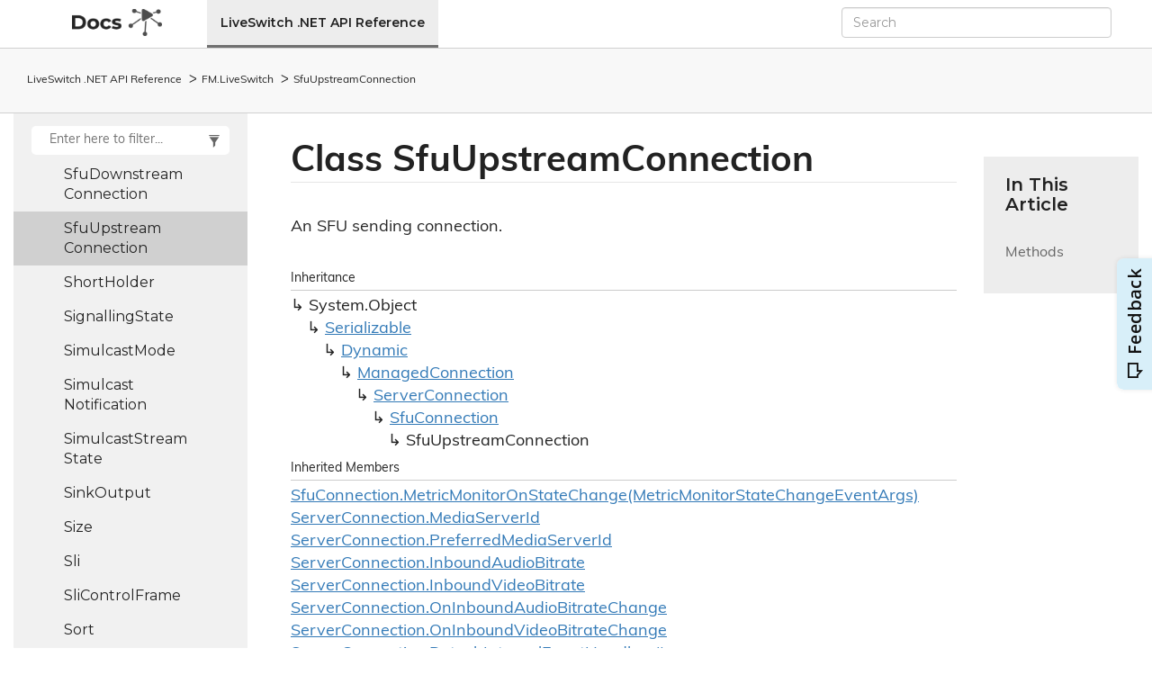

--- FILE ---
content_type: text/html
request_url: https://help.frozenmountain.com/reference/net/api/FM.LiveSwitch.SfuUpstreamConnection.html
body_size: 5802
content:
<!DOCTYPE html>
<!--[if IE]><![endif]-->
<html>
  
  <head>
    <meta charset="utf-8">
    <meta http-equiv="X-UA-Compatible" content="IE=edge,chrome=1">
    <title>Class SfuUpstreamConnection
   </title>
    <meta name="viewport" content="width=device-width">
    <meta name="title" content="Class SfuUpstreamConnection
   ">
    <meta name="generator" content="docfx 2.58.5.0">
    
    <link href="https://fonts.googleapis.com/css2?family=Montserrat:wght@400;600;700&display=swap" rel="stylesheet">
    <link rel="stylesheet" href="https://use.typekit.net/rgs8pnn.css">
    <link rel="shortcut icon" href="https://www.frozenmountain.com/hubfs/favicon.ico">
    <link rel="stylesheet" href="../styles/docfx.vendor.css">
    <link rel="stylesheet" href="../styles/docfx.css">
    <link rel="stylesheet" href="../styles/main.css">
    <meta property="docfx:navrel" content="../toc.html">
    <meta property="docfx:tocrel" content="toc.html">
    <meta class="swiftype" name="site-priority" data-type="integer" content="6">
    <meta class="swiftype" name="service" data-type="string" content="liveswitch1">
    <meta class="swiftype" name="platform" data-type="string" content="NET">
    
    <meta property="docfx:rel" content="../">
    
    <script src="https://kit.fontawesome.com/7e1af94dbd.js" crossorigin="anonymous"></script>
    <!-- Appzi: Capture Insightful Feedback -->
      <script async="" src="https://w.appzi.io/w.js?token=aHFwm"></script>
    <!-- Google Analytics -->
    <script>
        window.dataLayer = window.dataLayer || [];
        function gtag(){dataLayer.push(arguments);}
        gtag('js', new Date());
        gtag('config', 'UA-11093886-8');
    </script>
  </head>
  
  <body>
    <!-- Elastic Search Modal-->
    <div id="st-modal" style="display: none;">
      <div id="st-modal-overlay"></div>
      <div id="st-modal-container">
  
        <div id="st-modal-header-container">
          <section id="st-modal-header">
            <i id="st-modal-search-icon" class="fas fa-search"></i>
            <form id="st-modal-search-form">
              <input id="st-modal-search-input" placeholder="Search">
            </form>
            <a id="st-modal-close-btn"></a>
          </section>
        </div>
  
        <div id="st-modal-content-container">
          <section id="st-modal-autocomplete">
  
          </section>
          <section id="st-modal-list">
  
          </section>
          <section id="st-modal-no-content"></section>
        </div>
  
        <div id="st-modal-footer-container">
          
        </div>
      </div>
    </div>
    <!-- End Elastic Search Modal-->
  </body>  <body data-spy="scroll" data-target="#affix" data-offset="120">
    <div id="wrapper">
      <header>
        
        <nav id="autocollapse" class="navbar navbar-inverse ng-scope" role="navigation">
          <div class="container">
            <div class="navbar-header">
              <button type="button" class="navbar-toggle" data-toggle="collapse" data-target="#navbar">
                <span class="sr-only">Toggle navigation</span>
                <span class="icon-bar"></span>
                <span class="icon-bar"></span>
                <span class="icon-bar"></span>
              </button>
              
              <a class="navbar-brand" href="https://developer.liveswitch.io/">
                <img id="logo" class="svg" src="../docs.png" alt="" width="50px">
              </a>
              
            </div>
            <div class="collapse navbar-collapse" id="navbar">
              <form class="navbar-form navbar-right" role="search" id="search">
                <div class="form-group">
                  <input type="text" class="form-control" id="outerSearchBox" placeholder="Search" autocomplete="off">
                </div>
              </form>
            </div>
          </div>
        </nav>
        
        <div class="subnav navbar navbar-default">
          <div class="container hide-when-search" id="breadcrumb">
            <ul class="breadcrumb">
              <li></li>
            </ul>
          </div>
        </div>
      </header>
      <div class="container body-content">
        
        <div id="search-results">
          <div class="search-list">Search Results for <span></span></div>
          <div class="sr-items">
            <p><i class="glyphicon glyphicon-refresh index-loading"></i></p>
          </div>
          <ul id="pagination" data-first="First" data-prev="Previous" data-next="Next" data-last="Last"></ul>
        </div>
      </div>
      <div role="main" class="container body-content hide-when-search">
        
        <div class="sidenav hide-when-search">
          <a class="btn toc-toggle collapse" data-toggle="collapse" href="#sidetoggle" aria-expanded="false" aria-controls="sidetoggle">Show / Hide Table of Contents</a>
          <div class="sidetoggle collapse" id="sidetoggle">
            <div id="sidetoc"></div>
          </div>
        </div>
        <div class="article row grid-right">
          <div class="col-md-10">
            <article class="content wrap" id="_content" data-uid="FM.LiveSwitch.SfuUpstreamConnection">
  
  
  <h1 id="FM_LiveSwitch_SfuUpstreamConnection" data-uid="FM.LiveSwitch.SfuUpstreamConnection" class="text-break">Class SfuUpstreamConnection
  </h1>
  <div class="markdown level0 summary"><p>An SFU sending connection.</p>
</div>
  <div class="markdown level0 conceptual"></div>
  <div class="inheritance">
    <h5>Inheritance</h5>
    <div class="level0"><span class="xref">System.Object</span></div>
    <div class="level1"><a class="xref" href="FM.LiveSwitch.Serializable.html">Serializable</a></div>
    <div class="level2"><a class="xref" href="FM.LiveSwitch.Dynamic.html">Dynamic</a></div>
    <div class="level3"><a class="xref" href="FM.LiveSwitch.ManagedConnection.html">ManagedConnection</a></div>
    <div class="level4"><a class="xref" href="FM.LiveSwitch.ServerConnection.html">ServerConnection</a></div>
    <div class="level5"><a class="xref" href="FM.LiveSwitch.SfuConnection.html">SfuConnection</a></div>
    <div class="level6"><span class="xref">SfuUpstreamConnection</span></div>
  </div>
  <div class="inheritedMembers">
    <h5>Inherited Members</h5>
    <div>
      <a class="xref" href="FM.LiveSwitch.SfuConnection.html#FM_LiveSwitch_SfuConnection_MetricMonitorOnStateChange_FM_LiveSwitch_MetricMonitorStateChangeEventArgs_">SfuConnection.MetricMonitorOnStateChange(MetricMonitorStateChangeEventArgs)</a>
    </div>
    <div>
      <a class="xref" href="FM.LiveSwitch.ServerConnection.html#FM_LiveSwitch_ServerConnection_MediaServerId">ServerConnection.MediaServerId</a>
    </div>
    <div>
      <a class="xref" href="FM.LiveSwitch.ServerConnection.html#FM_LiveSwitch_ServerConnection_PreferredMediaServerId">ServerConnection.PreferredMediaServerId</a>
    </div>
    <div>
      <a class="xref" href="FM.LiveSwitch.ServerConnection.html#FM_LiveSwitch_ServerConnection_InboundAudioBitrate">ServerConnection.InboundAudioBitrate</a>
    </div>
    <div>
      <a class="xref" href="FM.LiveSwitch.ServerConnection.html#FM_LiveSwitch_ServerConnection_InboundVideoBitrate">ServerConnection.InboundVideoBitrate</a>
    </div>
    <div>
      <a class="xref" href="FM.LiveSwitch.ServerConnection.html#FM_LiveSwitch_ServerConnection_OnInboundAudioBitrateChange">ServerConnection.OnInboundAudioBitrateChange</a>
    </div>
    <div>
      <a class="xref" href="FM.LiveSwitch.ServerConnection.html#FM_LiveSwitch_ServerConnection_OnInboundVideoBitrateChange">ServerConnection.OnInboundVideoBitrateChange</a>
    </div>
    <div>
      <a class="xref" href="FM.LiveSwitch.ServerConnection.html#FM_LiveSwitch_ServerConnection_DetachInternalEventHandlers">ServerConnection.DetachInternalEventHandlers()</a>
    </div>
    <div>
      <a class="xref" href="FM.LiveSwitch.ServerConnection.html#FM_LiveSwitch_ServerConnection_DoCreateCandidateMessage_FM_LiveSwitch_Candidate_">ServerConnection.DoCreateCandidateMessage(Candidate)</a>
    </div>
    <div>
      <a class="xref" href="FM.LiveSwitch.ServerConnection.html#FM_LiveSwitch_ServerConnection_DoCreateCloseMessage">ServerConnection.DoCreateCloseMessage()</a>
    </div>
    <div>
      <a class="xref" href="FM.LiveSwitch.ServerConnection.html#FM_LiveSwitch_ServerConnection_ProcessRtcpDataChannelSignallingActivation_FM_LiveSwitch_Message_">ServerConnection.ProcessRtcpDataChannelSignallingActivation(Message)</a>
    </div>
    <div>
      <a class="xref" href="FM.LiveSwitch.ServerConnection.html#FM_LiveSwitch_ServerConnection_ProcessDataChannelTelemetryReportingActivation_FM_LiveSwitch_Message_">ServerConnection.ProcessDataChannelTelemetryReportingActivation(Message)</a>
    </div>
    <div>
      <a class="xref" href="FM.LiveSwitch.ServerConnection.html#FM_LiveSwitch_ServerConnection_TrySendRtcpDataChannel_FM_LiveSwitch_Message_">ServerConnection.TrySendRtcpDataChannel(Message)</a>
    </div>
    <div>
      <a class="xref" href="FM.LiveSwitch.ServerConnection.html#FM_LiveSwitch_ServerConnection_TrySendTelemetryDataChannel_FM_LiveSwitch_Message_">ServerConnection.TrySendTelemetryDataChannel(Message)</a>
    </div>
    <div>
      <a class="xref" href="FM.LiveSwitch.ServerConnection.html#FM_LiveSwitch_ServerConnection_DoOpen">ServerConnection.DoOpen()</a>
    </div>
    <div>
      <a class="xref" href="FM.LiveSwitch.ServerConnection.html#FM_LiveSwitch_ServerConnection_ProcessAnswer_FM_LiveSwitch_Message_">ServerConnection.ProcessAnswer(Message)</a>
    </div>
    <div>
      <a class="xref" href="FM.LiveSwitch.ServerConnection.html#FM_LiveSwitch_ServerConnection_ProcessError_FM_LiveSwitch_Message_">ServerConnection.ProcessError(Message)</a>
    </div>
    <div>
      <a class="xref" href="FM.LiveSwitch.ServerConnection.html#FM_LiveSwitch_ServerConnection_RaiseAudioBitrateNotification_FM_LiveSwitch_AudioStream_FM_LiveSwitch_BitrateNotification_">ServerConnection.RaiseAudioBitrateNotification(AudioStream, BitrateNotification)</a>
    </div>
    <div>
      <a class="xref" href="FM.LiveSwitch.ServerConnection.html#FM_LiveSwitch_ServerConnection_RaiseVideoBitrateNotification_FM_LiveSwitch_VideoStream_FM_LiveSwitch_BitrateNotification_">ServerConnection.RaiseVideoBitrateNotification(VideoStream, BitrateNotification)</a>
    </div>
    <div>
      <a class="xref" href="FM.LiveSwitch.ServerConnection.html#FM_LiveSwitch_ServerConnection_DoProcessMessage_FM_LiveSwitch_Message_">ServerConnection.DoProcessMessage(Message)</a>
    </div>
    <div>
      <a class="xref" href="FM.LiveSwitch.ServerConnection.html#FM_LiveSwitch_ServerConnection_Send_FM_LiveSwitch_Message_">ServerConnection.Send(Message)</a>
    </div>
    <div>
      <a class="xref" href="FM.LiveSwitch.ManagedConnection.html#FM_LiveSwitch_ManagedConnection_MediaProtocol">ManagedConnection.MediaProtocol</a>
    </div>
    <div>
      <a class="xref" href="FM.LiveSwitch.ManagedConnection.html#FM_LiveSwitch_ManagedConnection_DiagnosticsConfig">ManagedConnection.DiagnosticsConfig</a>
    </div>
    <div>
      <a class="xref" href="FM.LiveSwitch.ManagedConnection.html#FM_LiveSwitch_ManagedConnection_DefaultStatsInterval">ManagedConnection.DefaultStatsInterval</a>
    </div>
    <div>
      <a class="xref" href="FM.LiveSwitch.ManagedConnection.html#FM_LiveSwitch_ManagedConnection_DefaultStatsReportInterval">ManagedConnection.DefaultStatsReportInterval</a>
    </div>
    <div>
      <a class="xref" href="FM.LiveSwitch.ManagedConnection.html#FM_LiveSwitch_ManagedConnection_DefaultStatsEventInterval">ManagedConnection.DefaultStatsEventInterval</a>
    </div>
    <div>
      <a class="xref" href="FM.LiveSwitch.ManagedConnection.html#FM_LiveSwitch_ManagedConnection_DefaultNoMediaServerTimeout">ManagedConnection.DefaultNoMediaServerTimeout</a>
    </div>
    <div>
      <a class="xref" href="FM.LiveSwitch.ManagedConnection.html#FM_LiveSwitch_ManagedConnection_Randomizer">ManagedConnection.Randomizer</a>
    </div>
    <div>
      <a class="xref" href="FM.LiveSwitch.ManagedConnection.html#FM_LiveSwitch_ManagedConnection_RecordingEnabled">ManagedConnection.RecordingEnabled</a>
    </div>
    <div>
      <a class="xref" href="FM.LiveSwitch.ManagedConnection.html#FM_LiveSwitch_ManagedConnection_OnRecordingEnabled">ManagedConnection.OnRecordingEnabled</a>
    </div>
    <div>
      <a class="xref" href="FM.LiveSwitch.ManagedConnection.html#FM_LiveSwitch_ManagedConnection_OnRecordingDisabled">ManagedConnection.OnRecordingDisabled</a>
    </div>
    <div>
      <a class="xref" href="FM.LiveSwitch.ManagedConnection.html#FM_LiveSwitch_ManagedConnection_AudioUnmuteDisabled">ManagedConnection.AudioUnmuteDisabled</a>
    </div>
    <div>
      <a class="xref" href="FM.LiveSwitch.ManagedConnection.html#FM_LiveSwitch_ManagedConnection_VideoUnmuteDisabled">ManagedConnection.VideoUnmuteDisabled</a>
    </div>
    <div>
      <a class="xref" href="FM.LiveSwitch.ManagedConnection.html#FM_LiveSwitch_ManagedConnection_OnAudioUnmuteDisabled">ManagedConnection.OnAudioUnmuteDisabled</a>
    </div>
    <div>
      <a class="xref" href="FM.LiveSwitch.ManagedConnection.html#FM_LiveSwitch_ManagedConnection_OnVideoUnmuteDisabled">ManagedConnection.OnVideoUnmuteDisabled</a>
    </div>
    <div>
      <a class="xref" href="FM.LiveSwitch.ManagedConnection.html#FM_LiveSwitch_ManagedConnection_OnAudioUnmuteEnabled">ManagedConnection.OnAudioUnmuteEnabled</a>
    </div>
    <div>
      <a class="xref" href="FM.LiveSwitch.ManagedConnection.html#FM_LiveSwitch_ManagedConnection_OnVideoUnmuteEnabled">ManagedConnection.OnVideoUnmuteEnabled</a>
    </div>
    <div>
      <a class="xref" href="FM.LiveSwitch.ManagedConnection.html#FM_LiveSwitch_ManagedConnection_Info">ManagedConnection.Info</a>
    </div>
    <div>
      <a class="xref" href="FM.LiveSwitch.ManagedConnection.html#FM_LiveSwitch_ManagedConnection_Config">ManagedConnection.Config</a>
    </div>
    <div>
      <a class="xref" href="FM.LiveSwitch.ManagedConnection.html#FM_LiveSwitch_ManagedConnection_LocalAudioMuted">ManagedConnection.LocalAudioMuted</a>
    </div>
    <div>
      <a class="xref" href="FM.LiveSwitch.ManagedConnection.html#FM_LiveSwitch_ManagedConnection_LocalVideoMuted">ManagedConnection.LocalVideoMuted</a>
    </div>
    <div>
      <a class="xref" href="FM.LiveSwitch.ManagedConnection.html#FM_LiveSwitch_ManagedConnection_RemoteAudioMuted">ManagedConnection.RemoteAudioMuted</a>
    </div>
    <div>
      <a class="xref" href="FM.LiveSwitch.ManagedConnection.html#FM_LiveSwitch_ManagedConnection_RemoteVideoMuted">ManagedConnection.RemoteVideoMuted</a>
    </div>
    <div>
      <a class="xref" href="FM.LiveSwitch.ManagedConnection.html#FM_LiveSwitch_ManagedConnection_LocalAudioDisabled">ManagedConnection.LocalAudioDisabled</a>
    </div>
    <div>
      <a class="xref" href="FM.LiveSwitch.ManagedConnection.html#FM_LiveSwitch_ManagedConnection_LocalVideoDisabled">ManagedConnection.LocalVideoDisabled</a>
    </div>
    <div>
      <a class="xref" href="FM.LiveSwitch.ManagedConnection.html#FM_LiveSwitch_ManagedConnection_LocalDataDisabled">ManagedConnection.LocalDataDisabled</a>
    </div>
    <div>
      <a class="xref" href="FM.LiveSwitch.ManagedConnection.html#FM_LiveSwitch_ManagedConnection_RemoteAudioDisabled">ManagedConnection.RemoteAudioDisabled</a>
    </div>
    <div>
      <a class="xref" href="FM.LiveSwitch.ManagedConnection.html#FM_LiveSwitch_ManagedConnection_RemoteVideoDisabled">ManagedConnection.RemoteVideoDisabled</a>
    </div>
    <div>
      <a class="xref" href="FM.LiveSwitch.ManagedConnection.html#FM_LiveSwitch_ManagedConnection_RemoteDataDisabled">ManagedConnection.RemoteDataDisabled</a>
    </div>
    <div>
      <a class="xref" href="FM.LiveSwitch.ManagedConnection.html#FM_LiveSwitch_ManagedConnection_AudioDirection">ManagedConnection.AudioDirection</a>
    </div>
    <div>
      <a class="xref" href="FM.LiveSwitch.ManagedConnection.html#FM_LiveSwitch_ManagedConnection_LocalAudioDirection">ManagedConnection.LocalAudioDirection</a>
    </div>
    <div>
      <a class="xref" href="FM.LiveSwitch.ManagedConnection.html#FM_LiveSwitch_ManagedConnection_VideoDirection">ManagedConnection.VideoDirection</a>
    </div>
    <div>
      <a class="xref" href="FM.LiveSwitch.ManagedConnection.html#FM_LiveSwitch_ManagedConnection_LocalVideoDirection">ManagedConnection.LocalVideoDirection</a>
    </div>
    <div>
      <a class="xref" href="FM.LiveSwitch.ManagedConnection.html#FM_LiveSwitch_ManagedConnection_DataDirection">ManagedConnection.DataDirection</a>
    </div>
    <div>
      <a class="xref" href="FM.LiveSwitch.ManagedConnection.html#FM_LiveSwitch_ManagedConnection_LocalDataDirection">ManagedConnection.LocalDataDirection</a>
    </div>
    <div>
      <a class="xref" href="FM.LiveSwitch.ManagedConnection.html#FM_LiveSwitch_ManagedConnection_RemoteAudioEncoding">ManagedConnection.RemoteAudioEncoding</a>
    </div>
    <div>
      <a class="xref" href="FM.LiveSwitch.ManagedConnection.html#FM_LiveSwitch_ManagedConnection_RemoteVideoEncoding">ManagedConnection.RemoteVideoEncoding</a>
    </div>
    <div>
      <a class="xref" href="FM.LiveSwitch.ManagedConnection.html#FM_LiveSwitch_ManagedConnection_LocalAudioFormats">ManagedConnection.LocalAudioFormats</a>
    </div>
    <div>
      <a class="xref" href="FM.LiveSwitch.ManagedConnection.html#FM_LiveSwitch_ManagedConnection_LocalVideoFormats">ManagedConnection.LocalVideoFormats</a>
    </div>
    <div>
      <a class="xref" href="FM.LiveSwitch.ManagedConnection.html#FM_LiveSwitch_ManagedConnection_RemoteAudioFormats">ManagedConnection.RemoteAudioFormats</a>
    </div>
    <div>
      <a class="xref" href="FM.LiveSwitch.ManagedConnection.html#FM_LiveSwitch_ManagedConnection_RemoteVideoFormats">ManagedConnection.RemoteVideoFormats</a>
    </div>
    <div>
      <a class="xref" href="FM.LiveSwitch.ManagedConnection.html#FM_LiveSwitch_ManagedConnection_OnRemoteAudioEncodingSwitch">ManagedConnection.OnRemoteAudioEncodingSwitch</a>
    </div>
    <div>
      <a class="xref" href="FM.LiveSwitch.ManagedConnection.html#FM_LiveSwitch_ManagedConnection_OnRemoteVideoEncodingSwitch">ManagedConnection.OnRemoteVideoEncodingSwitch</a>
    </div>
    <div>
      <a class="xref" href="FM.LiveSwitch.ManagedConnection.html#FM_LiveSwitch_ManagedConnection_OnRemoteUpdate">ManagedConnection.OnRemoteUpdate</a>
    </div>
    <div>
      <a class="xref" href="FM.LiveSwitch.ManagedConnection.html#FM_LiveSwitch_ManagedConnection_ApplicationId">ManagedConnection.ApplicationId</a>
    </div>
    <div>
      <a class="xref" href="FM.LiveSwitch.ManagedConnection.html#FM_LiveSwitch_ManagedConnection_ChannelId">ManagedConnection.ChannelId</a>
    </div>
    <div>
      <a class="xref" href="FM.LiveSwitch.ManagedConnection.html#FM_LiveSwitch_ManagedConnection_UserId">ManagedConnection.UserId</a>
    </div>
    <div>
      <a class="xref" href="FM.LiveSwitch.ManagedConnection.html#FM_LiveSwitch_ManagedConnection_DeviceId">ManagedConnection.DeviceId</a>
    </div>
    <div>
      <a class="xref" href="FM.LiveSwitch.ManagedConnection.html#FM_LiveSwitch_ManagedConnection_ClientId">ManagedConnection.ClientId</a>
    </div>
    <div>
      <a class="xref" href="FM.LiveSwitch.ManagedConnection.html#FM_LiveSwitch_ManagedConnection_Id">ManagedConnection.Id</a>
    </div>
    <div>
      <a class="xref" href="FM.LiveSwitch.ManagedConnection.html#FM_LiveSwitch_ManagedConnection_ExternalId">ManagedConnection.ExternalId</a>
    </div>
    <div>
      <a class="xref" href="FM.LiveSwitch.ManagedConnection.html#FM_LiveSwitch_ManagedConnection_MediaId">ManagedConnection.MediaId</a>
    </div>
    <div>
      <a class="xref" href="FM.LiveSwitch.ManagedConnection.html#FM_LiveSwitch_ManagedConnection_UseWebSocketsForMedia">ManagedConnection.UseWebSocketsForMedia</a>
    </div>
    <div>
      <a class="xref" href="FM.LiveSwitch.ManagedConnection.html#FM_LiveSwitch_ManagedConnection_RemoteMediaId">ManagedConnection.RemoteMediaId</a>
    </div>
    <div>
      <a class="xref" href="FM.LiveSwitch.ManagedConnection.html#FM_LiveSwitch_ManagedConnection_RemoteConnectionId">ManagedConnection.RemoteConnectionId</a>
    </div>
    <div>
      <a class="xref" href="FM.LiveSwitch.ManagedConnection.html#FM_LiveSwitch_ManagedConnection_State">ManagedConnection.State</a>
    </div>
    <div>
      <a class="xref" href="FM.LiveSwitch.ManagedConnection.html#FM_LiveSwitch_ManagedConnection_SignallingState">ManagedConnection.SignallingState</a>
    </div>
    <div>
      <a class="xref" href="FM.LiveSwitch.ManagedConnection.html#FM_LiveSwitch_ManagedConnection_IceConnectionState">ManagedConnection.IceConnectionState</a>
    </div>
    <div>
      <a class="xref" href="FM.LiveSwitch.ManagedConnection.html#FM_LiveSwitch_ManagedConnection_GatheringState">ManagedConnection.GatheringState</a>
    </div>
    <div>
      <a class="xref" href="FM.LiveSwitch.ManagedConnection.html#FM_LiveSwitch_ManagedConnection_OnStateChange">ManagedConnection.OnStateChange</a>
    </div>
    <div>
      <a class="xref" href="FM.LiveSwitch.ManagedConnection.html#FM_LiveSwitch_ManagedConnection_OnSignallingStateChange">ManagedConnection.OnSignallingStateChange</a>
    </div>
    <div>
      <a class="xref" href="FM.LiveSwitch.ManagedConnection.html#FM_LiveSwitch_ManagedConnection_OnIceConnectionStateChange">ManagedConnection.OnIceConnectionStateChange</a>
    </div>
    <div>
      <a class="xref" href="FM.LiveSwitch.ManagedConnection.html#FM_LiveSwitch_ManagedConnection_OnGatheringStateChange">ManagedConnection.OnGatheringStateChange</a>
    </div>
    <div>
      <a class="xref" href="FM.LiveSwitch.ManagedConnection.html#FM_LiveSwitch_ManagedConnection_OnLocalDescription">ManagedConnection.OnLocalDescription</a>
    </div>
    <div>
      <a class="xref" href="FM.LiveSwitch.ManagedConnection.html#FM_LiveSwitch_ManagedConnection_OnRemoteDescription">ManagedConnection.OnRemoteDescription</a>
    </div>
    <div>
      <a class="xref" href="FM.LiveSwitch.ManagedConnection.html#FM_LiveSwitch_ManagedConnection_OnLocalCandidate">ManagedConnection.OnLocalCandidate</a>
    </div>
    <div>
      <a class="xref" href="FM.LiveSwitch.ManagedConnection.html#FM_LiveSwitch_ManagedConnection_OnRemoteCandidate">ManagedConnection.OnRemoteCandidate</a>
    </div>
    <div>
      <a class="xref" href="FM.LiveSwitch.ManagedConnection.html#FM_LiveSwitch_ManagedConnection_OnAutomaticIceServers">ManagedConnection.OnAutomaticIceServers</a>
    </div>
    <div>
      <a class="xref" href="FM.LiveSwitch.ManagedConnection.html#FM_LiveSwitch_ManagedConnection_OnNoMediaServersAvailable">ManagedConnection.OnNoMediaServersAvailable</a>
    </div>
    <div>
      <a class="xref" href="FM.LiveSwitch.ManagedConnection.html#FM_LiveSwitch_ManagedConnection_OnNoWebSocketMediaServersAvailable">ManagedConnection.OnNoWebSocketMediaServersAvailable</a>
    </div>
    <div>
      <a class="xref" href="FM.LiveSwitch.ManagedConnection.html#FM_LiveSwitch_ManagedConnection_OnVideoEnabledChange">ManagedConnection.OnVideoEnabledChange</a>
    </div>
    <div>
      <a class="xref" href="FM.LiveSwitch.ManagedConnection.html#FM_LiveSwitch_ManagedConnection_VideoEnabledUpdateConnectionPolicy">ManagedConnection.VideoEnabledUpdateConnectionPolicy</a>
    </div>
    <div>
      <a class="xref" href="FM.LiveSwitch.ManagedConnection.html#FM_LiveSwitch_ManagedConnection_VideoEnabledConnectionUpdateAttempts">ManagedConnection.VideoEnabledConnectionUpdateAttempts</a>
    </div>
    <div>
      <a class="xref" href="FM.LiveSwitch.ManagedConnection.html#FM_LiveSwitch_ManagedConnection_VideoRetentionPolicy">ManagedConnection.VideoRetentionPolicy</a>
    </div>
    <div>
      <a class="xref" href="FM.LiveSwitch.ManagedConnection.html#FM_LiveSwitch_ManagedConnection_StatsInterval">ManagedConnection.StatsInterval</a>
    </div>
    <div>
      <a class="xref" href="FM.LiveSwitch.ManagedConnection.html#FM_LiveSwitch_ManagedConnection_StatsReportInterval">ManagedConnection.StatsReportInterval</a>
    </div>
    <div>
      <a class="xref" href="FM.LiveSwitch.ManagedConnection.html#FM_LiveSwitch_ManagedConnection_StatsEventInterval">ManagedConnection.StatsEventInterval</a>
    </div>
    <div>
      <a class="xref" href="FM.LiveSwitch.ManagedConnection.html#FM_LiveSwitch_ManagedConnection_OnStats">ManagedConnection.OnStats</a>
    </div>
    <div>
      <a class="xref" href="FM.LiveSwitch.ManagedConnection.html#FM_LiveSwitch_ManagedConnection_OnMediaQuality">ManagedConnection.OnMediaQuality</a>
    </div>
    <div>
      <a class="xref" href="FM.LiveSwitch.ManagedConnection.html#FM_LiveSwitch_ManagedConnection_MediaQuality">ManagedConnection.MediaQuality</a>
    </div>
    <div>
      <a class="xref" href="FM.LiveSwitch.ManagedConnection.html#FM_LiveSwitch_ManagedConnection_OnNetworkQuality">ManagedConnection.OnNetworkQuality</a>
    </div>
    <div>
      <a class="xref" href="FM.LiveSwitch.ManagedConnection.html#FM_LiveSwitch_ManagedConnection_NetworkQuality">ManagedConnection.NetworkQuality</a>
    </div>
    <div>
      <a class="xref" href="FM.LiveSwitch.ManagedConnection.html#FM_LiveSwitch_ManagedConnection_Error">ManagedConnection.Error</a>
    </div>
    <div>
      <a class="xref" href="FM.LiveSwitch.ManagedConnection.html#FM_LiveSwitch_ManagedConnection_BundlePolicy">ManagedConnection.BundlePolicy</a>
    </div>
    <div>
      <a class="xref" href="FM.LiveSwitch.ManagedConnection.html#FM_LiveSwitch_ManagedConnection_IceGatherPolicy">ManagedConnection.IceGatherPolicy</a>
    </div>
    <div>
      <a class="xref" href="FM.LiveSwitch.ManagedConnection.html#FM_LiveSwitch_ManagedConnection_IceServer">ManagedConnection.IceServer</a>
    </div>
    <div>
      <a class="xref" href="FM.LiveSwitch.ManagedConnection.html#FM_LiveSwitch_ManagedConnection_IceServers">ManagedConnection.IceServers</a>
    </div>
    <div>
      <a class="xref" href="FM.LiveSwitch.ManagedConnection.html#FM_LiveSwitch_ManagedConnection_AddIceServer_FM_LiveSwitch_IceServer_">ManagedConnection.AddIceServer(IceServer)</a>
    </div>
    <div>
      <a class="xref" href="FM.LiveSwitch.ManagedConnection.html#FM_LiveSwitch_ManagedConnection_RemoveIceServer_FM_LiveSwitch_IceServer_">ManagedConnection.RemoveIceServer(IceServer)</a>
    </div>
    <div>
      <a class="xref" href="FM.LiveSwitch.ManagedConnection.html#FM_LiveSwitch_ManagedConnection_TrickleIcePolicy">ManagedConnection.TrickleIcePolicy</a>
    </div>
    <div>
      <a class="xref" href="FM.LiveSwitch.ManagedConnection.html#FM_LiveSwitch_ManagedConnection_IcePolicy">ManagedConnection.IcePolicy</a>
    </div>
    <div>
      <a class="xref" href="FM.LiveSwitch.ManagedConnection.html#FM_LiveSwitch_ManagedConnection_KeepAliveInterval">ManagedConnection.KeepAliveInterval</a>
    </div>
    <div>
      <a class="xref" href="FM.LiveSwitch.ManagedConnection.html#FM_LiveSwitch_ManagedConnection_PrivateIPAddress">ManagedConnection.PrivateIPAddress</a>
    </div>
    <div>
      <a class="xref" href="FM.LiveSwitch.ManagedConnection.html#FM_LiveSwitch_ManagedConnection_PrivateIPAddresses">ManagedConnection.PrivateIPAddresses</a>
    </div>
    <div>
      <a class="xref" href="FM.LiveSwitch.ManagedConnection.html#FM_LiveSwitch_ManagedConnection_IcePortRange">ManagedConnection.IcePortRange</a>
    </div>
    <div>
      <a class="xref" href="FM.LiveSwitch.ManagedConnection.html#FM_LiveSwitch_ManagedConnection_IceAddressTypes">ManagedConnection.IceAddressTypes</a>
    </div>
    <div>
      <a class="xref" href="FM.LiveSwitch.ManagedConnection.html#FM_LiveSwitch_ManagedConnection_TcpConnectTimeout">ManagedConnection.TcpConnectTimeout</a>
    </div>
    <div>
      <a class="xref" href="FM.LiveSwitch.ManagedConnection.html#FM_LiveSwitch_ManagedConnection_TurnAllocateRequestLimit">ManagedConnection.TurnAllocateRequestLimit</a>
    </div>
    <div>
      <a class="xref" href="FM.LiveSwitch.ManagedConnection.html#FM_LiveSwitch_ManagedConnection_StunBindingRequestLimit">ManagedConnection.StunBindingRequestLimit</a>
    </div>
    <div>
      <a class="xref" href="FM.LiveSwitch.ManagedConnection.html#FM_LiveSwitch_ManagedConnection_StunRequestTimeout">ManagedConnection.StunRequestTimeout</a>
    </div>
    <div>
      <a class="xref" href="FM.LiveSwitch.ManagedConnection.html#FM_LiveSwitch_ManagedConnection_IceRole">ManagedConnection.IceRole</a>
    </div>
    <div>
      <a class="xref" href="FM.LiveSwitch.ManagedConnection.html#FM_LiveSwitch_ManagedConnection_DtlsServerMinVersion">ManagedConnection.DtlsServerMinVersion</a>
    </div>
    <div>
      <a class="xref" href="FM.LiveSwitch.ManagedConnection.html#FM_LiveSwitch_ManagedConnection_DtlsServerMaxVersion">ManagedConnection.DtlsServerMaxVersion</a>
    </div>
    <div>
      <a class="xref" href="FM.LiveSwitch.ManagedConnection.html#FM_LiveSwitch_ManagedConnection_DtlsClientVersion">ManagedConnection.DtlsClientVersion</a>
    </div>
    <div>
      <a class="xref" href="FM.LiveSwitch.ManagedConnection.html#FM_LiveSwitch_ManagedConnection_DefaultLocalDtlsCertificate">ManagedConnection.DefaultLocalDtlsCertificate</a>
    </div>
    <div>
      <a class="xref" href="FM.LiveSwitch.ManagedConnection.html#FM_LiveSwitch_ManagedConnection_DefaultLocalDtlsCertificates">ManagedConnection.DefaultLocalDtlsCertificates</a>
    </div>
    <div>
      <a class="xref" href="FM.LiveSwitch.ManagedConnection.html#FM_LiveSwitch_ManagedConnection_LocalDtlsCertificate">ManagedConnection.LocalDtlsCertificate</a>
    </div>
    <div>
      <a class="xref" href="FM.LiveSwitch.ManagedConnection.html#FM_LiveSwitch_ManagedConnection_LocalDtlsCertificates">ManagedConnection.LocalDtlsCertificates</a>
    </div>
    <div>
      <a class="xref" href="FM.LiveSwitch.ManagedConnection.html#FM_LiveSwitch_ManagedConnection_DtlsCipherSuites">ManagedConnection.DtlsCipherSuites</a>
    </div>
    <div>
      <a class="xref" href="FM.LiveSwitch.ManagedConnection.html#FM_LiveSwitch_ManagedConnection_MultiplexPolicy">ManagedConnection.MultiplexPolicy</a>
    </div>
    <div>
      <a class="xref" href="FM.LiveSwitch.ManagedConnection.html#FM_LiveSwitch_ManagedConnection_CreateDatagramSocket">ManagedConnection.CreateDatagramSocket</a>
    </div>
    <div>
      <a class="xref" href="FM.LiveSwitch.ManagedConnection.html#FM_LiveSwitch_ManagedConnection_CreateStreamSocket">ManagedConnection.CreateStreamSocket</a>
    </div>
    <div>
      <a class="xref" href="FM.LiveSwitch.ManagedConnection.html#FM_LiveSwitch_ManagedConnection_DisableAutomaticIceServers">ManagedConnection.DisableAutomaticIceServers</a>
    </div>
    <div>
      <a class="xref" href="FM.LiveSwitch.ManagedConnection.html#FM_LiveSwitch_ManagedConnection_TestRoundTripTime">ManagedConnection.TestRoundTripTime</a>
    </div>
    <div>
      <a class="xref" href="FM.LiveSwitch.ManagedConnection.html#FM_LiveSwitch_ManagedConnection_TestReceivedRtpBuffer">ManagedConnection.TestReceivedRtpBuffer</a>
    </div>
    <div>
      <a class="xref" href="FM.LiveSwitch.ManagedConnection.html#FM_LiveSwitch_ManagedConnection_TestSendingRtpBuffer">ManagedConnection.TestSendingRtpBuffer</a>
    </div>
    <div>
      <a class="xref" href="FM.LiveSwitch.ManagedConnection.html#FM_LiveSwitch_ManagedConnection_LocalDescription">ManagedConnection.LocalDescription</a>
    </div>
    <div>
      <a class="xref" href="FM.LiveSwitch.ManagedConnection.html#FM_LiveSwitch_ManagedConnection_RemoteDescription">ManagedConnection.RemoteDescription</a>
    </div>
    <div>
      <a class="xref" href="FM.LiveSwitch.ManagedConnection.html#FM_LiveSwitch_ManagedConnection_Type">ManagedConnection.Type</a>
    </div>
    <div>
      <a class="xref" href="FM.LiveSwitch.ManagedConnection.html#FM_LiveSwitch_ManagedConnection_Tag">ManagedConnection.Tag</a>
    </div>
    <div>
      <a class="xref" href="FM.LiveSwitch.ManagedConnection.html#FM_LiveSwitch_ManagedConnection_LayoutZone">ManagedConnection.LayoutZone</a>
    </div>
    <div>
      <a class="xref" href="FM.LiveSwitch.ManagedConnection.html#FM_LiveSwitch_ManagedConnection_LayoutPriority">ManagedConnection.LayoutPriority</a>
    </div>
    <div>
      <a class="xref" href="FM.LiveSwitch.ManagedConnection.html#FM_LiveSwitch_ManagedConnection_RemoteTag">ManagedConnection.RemoteTag</a>
    </div>
    <div>
      <a class="xref" href="FM.LiveSwitch.ManagedConnection.html#FM_LiveSwitch_ManagedConnection_HasAudio">ManagedConnection.HasAudio</a>
    </div>
    <div>
      <a class="xref" href="FM.LiveSwitch.ManagedConnection.html#FM_LiveSwitch_ManagedConnection_HasVideo">ManagedConnection.HasVideo</a>
    </div>
    <div>
      <a class="xref" href="FM.LiveSwitch.ManagedConnection.html#FM_LiveSwitch_ManagedConnection_HasData">ManagedConnection.HasData</a>
    </div>
    <div>
      <a class="xref" href="FM.LiveSwitch.ManagedConnection.html#FM_LiveSwitch_ManagedConnection_AudioStream">ManagedConnection.AudioStream</a>
    </div>
    <div>
      <a class="xref" href="FM.LiveSwitch.ManagedConnection.html#FM_LiveSwitch_ManagedConnection_VideoStream">ManagedConnection.VideoStream</a>
    </div>
    <div>
      <a class="xref" href="FM.LiveSwitch.ManagedConnection.html#FM_LiveSwitch_ManagedConnection_DataStream">ManagedConnection.DataStream</a>
    </div>
    <div>
      <a class="xref" href="FM.LiveSwitch.ManagedConnection.html#FM_LiveSwitch_ManagedConnection_RemoteClosed">ManagedConnection.RemoteClosed</a>
    </div>
    <div>
      <a class="xref" href="FM.LiveSwitch.ManagedConnection.html#FM_LiveSwitch_ManagedConnection_RemoteRejected">ManagedConnection.RemoteRejected</a>
    </div>
    <div>
      <a class="xref" href="FM.LiveSwitch.ManagedConnection.html#FM_LiveSwitch_ManagedConnection_NoMediaServerTimeout">ManagedConnection.NoMediaServerTimeout</a>
    </div>
    <div>
      <a class="xref" href="FM.LiveSwitch.ManagedConnection.html#FM_LiveSwitch_ManagedConnection_MinNoMediaServerRetryBackoff">ManagedConnection.MinNoMediaServerRetryBackoff</a>
    </div>
    <div>
      <a class="xref" href="FM.LiveSwitch.ManagedConnection.html#FM_LiveSwitch_ManagedConnection_MaxNoMediaServerRetryBackoff">ManagedConnection.MaxNoMediaServerRetryBackoff</a>
    </div>
    <div>
      <a class="xref" href="FM.LiveSwitch.ManagedConnection.html#FM_LiveSwitch_ManagedConnection_InternalRtcpDataChannel">ManagedConnection.InternalRtcpDataChannel</a>
    </div>
    <div>
      <a class="xref" href="FM.LiveSwitch.ManagedConnection.html#FM_LiveSwitch_ManagedConnection_InternalTelemetryDataChannel">ManagedConnection.InternalTelemetryDataChannel</a>
    </div>
    <div>
      <a class="xref" href="FM.LiveSwitch.ManagedConnection.html#FM_LiveSwitch_ManagedConnection_DeadStreamTimeout">ManagedConnection.DeadStreamTimeout</a>
    </div>
    <div>
      <a class="xref" href="FM.LiveSwitch.ManagedConnection.html#FM_LiveSwitch_ManagedConnection_GetStats">ManagedConnection.GetStats()</a>
    </div>
    <div>
      <a class="xref" href="FM.LiveSwitch.ManagedConnection.html#FM_LiveSwitch_ManagedConnection_Update_FM_LiveSwitch_ConnectionConfig_">ManagedConnection.Update(ConnectionConfig)</a>
    </div>
    <div>
      <a class="xref" href="FM.LiveSwitch.ManagedConnection.html#FM_LiveSwitch_ManagedConnection_DoCreateUpdateMessage_FM_LiveSwitch_ConnectionConfig_">ManagedConnection.DoCreateUpdateMessage(ConnectionConfig)</a>
    </div>
    <div>
      <a class="xref" href="FM.LiveSwitch.ManagedConnection.html#FM_LiveSwitch_ManagedConnection_RttMonitoringStrategy">ManagedConnection.RttMonitoringStrategy</a>
    </div>
    <div>
      <a class="xref" href="FM.LiveSwitch.ManagedConnection.html#FM_LiveSwitch_ManagedConnection_DefaultRTTMonitoringStrategy_System_Int32_">ManagedConnection.DefaultRTTMonitoringStrategy(Int32)</a>
    </div>
    <div>
      <a class="xref" href="FM.LiveSwitch.ManagedConnection.html#FM_LiveSwitch_ManagedConnection_NoRttMonitoringStrategy_System_Int32_">ManagedConnection.NoRttMonitoringStrategy(Int32)</a>
    </div>
    <div>
      <a class="xref" href="FM.LiveSwitch.ManagedConnection.html#FM_LiveSwitch_ManagedConnection_RaiseLocalCandidate_FM_LiveSwitch_Candidate_">ManagedConnection.RaiseLocalCandidate(Candidate)</a>
    </div>
    <div>
      <a class="xref" href="FM.LiveSwitch.ManagedConnection.html#FM_LiveSwitch_ManagedConnection_RaiseRemoteCandidate_FM_LiveSwitch_Candidate_">ManagedConnection.RaiseRemoteCandidate(Candidate)</a>
    </div>
    <div>
      <a class="xref" href="FM.LiveSwitch.ManagedConnection.html#FM_LiveSwitch_ManagedConnection_Open">ManagedConnection.Open()</a>
    </div>
    <div>
      <a class="xref" href="FM.LiveSwitch.ManagedConnection.html#FM_LiveSwitch_ManagedConnection_MediaIntents">ManagedConnection.MediaIntents</a>
    </div>
    <div>
      <a class="xref" href="FM.LiveSwitch.ManagedConnection.html#FM_LiveSwitch_ManagedConnection_ProcessIceServers_FM_LiveSwitch_Message_">ManagedConnection.ProcessIceServers(Message)</a>
    </div>
    <div>
      <a class="xref" href="FM.LiveSwitch.ManagedConnection.html#FM_LiveSwitch_ManagedConnection_RejectOpenPromise_System_Exception_">ManagedConnection.RejectOpenPromise(Exception)</a>
    </div>
    <div>
      <a class="xref" href="FM.LiveSwitch.ManagedConnection.html#FM_LiveSwitch_ManagedConnection_SendMediaIntent">ManagedConnection.SendMediaIntent()</a>
    </div>
    <div>
      <a class="xref" href="FM.LiveSwitch.ManagedConnection.html#FM_LiveSwitch_ManagedConnection_DoSendMediaIntent_System_String___">ManagedConnection.DoSendMediaIntent(String[])</a>
    </div>
    <div>
      <a class="xref" href="FM.LiveSwitch.ManagedConnection.html#FM_LiveSwitch_ManagedConnection_WmsAddress">ManagedConnection.WmsAddress</a>
    </div>
    <div>
      <a class="xref" href="FM.LiveSwitch.ManagedConnection.html#FM_LiveSwitch_ManagedConnection_WmsConnectionToken">ManagedConnection.WmsConnectionToken</a>
    </div>
    <div>
      <a class="xref" href="FM.LiveSwitch.ManagedConnection.html#FM_LiveSwitch_ManagedConnection_Close">ManagedConnection.Close()</a>
    </div>
    <div>
      <a class="xref" href="FM.LiveSwitch.ManagedConnection.html#FM_LiveSwitch_ManagedConnection_RaiseDataChannelTelemetryReportingActivated_System_Boolean_">ManagedConnection.RaiseDataChannelTelemetryReportingActivated(Boolean)</a>
    </div>
    <div>
      <a class="xref" href="FM.LiveSwitch.ManagedConnection.html#FM_LiveSwitch_ManagedConnection_RaiseAudioBitrateRequest_FM_LiveSwitch_AudioStream_FM_LiveSwitch_BitrateRequest_">ManagedConnection.RaiseAudioBitrateRequest(AudioStream, BitrateRequest)</a>
    </div>
    <div>
      <a class="xref" href="FM.LiveSwitch.ManagedConnection.html#FM_LiveSwitch_ManagedConnection_RaiseVideoBitrateRequest_FM_LiveSwitch_VideoStream_FM_LiveSwitch_BitrateRequest_">ManagedConnection.RaiseVideoBitrateRequest(VideoStream, BitrateRequest)</a>
    </div>
    <div>
      <a class="xref" href="FM.LiveSwitch.ManagedConnection.html#FM_LiveSwitch_ManagedConnection_ProcessSimulcastNotification_FM_LiveSwitch_Message_">ManagedConnection.ProcessSimulcastNotification(Message)</a>
    </div>
    <div>
      <a class="xref" href="FM.LiveSwitch.ManagedConnection.html#FM_LiveSwitch_ManagedConnection_RaiseNoMediaServersAvailable_FM_LiveSwitch_NoMediaServersAvailableEventArgs_">ManagedConnection.RaiseNoMediaServersAvailable(NoMediaServersAvailableEventArgs)</a>
    </div>
    <div>
      <a class="xref" href="FM.LiveSwitch.ManagedConnection.html#FM_LiveSwitch_ManagedConnection_RaiseNoWebSocketMediaServersAvailable_FM_LiveSwitch_NoWebSocketMediaServersAvailableEventArgs_">ManagedConnection.RaiseNoWebSocketMediaServersAvailable(NoWebSocketMediaServersAvailableEventArgs)</a>
    </div>
    <div>
      <a class="xref" href="FM.LiveSwitch.ManagedConnection.html#FM_LiveSwitch_ManagedConnection_ProcessLocalError_FM_LiveSwitch_Error_">ManagedConnection.ProcessLocalError(Error)</a>
    </div>
    <div>
      <a class="xref" href="FM.LiveSwitch.Dynamic.html#FM_LiveSwitch_Dynamic_DynamicProperties">Dynamic.DynamicProperties</a>
    </div>
    <div>
      <a class="xref" href="FM.LiveSwitch.Dynamic.html#FM_LiveSwitch_Dynamic_GetDynamicValue_System_String_">Dynamic.GetDynamicValue(String)</a>
    </div>
    <div>
      <a class="xref" href="FM.LiveSwitch.Dynamic.html#FM_LiveSwitch_Dynamic_SetDynamicValue_System_String_System_Object_">Dynamic.SetDynamicValue(String, Object)</a>
    </div>
    <div>
      <a class="xref" href="FM.LiveSwitch.Dynamic.html#FM_LiveSwitch_Dynamic_UnsetDynamicValue_System_String_">Dynamic.UnsetDynamicValue(String)</a>
    </div>
    <div>
      <a class="xref" href="FM.LiveSwitch.Serializable.html#FM_LiveSwitch_Serializable_IsDirty">Serializable.IsDirty</a>
    </div>
    <div>
      <span class="xref">System.Object.ToString()</span>
    </div>
    <div>
      <span class="xref">System.Object.Equals(System.Object)</span>
    </div>
    <div>
      <span class="xref">System.Object.Equals(System.Object, System.Object)</span>
    </div>
    <div>
      <span class="xref">System.Object.ReferenceEquals(System.Object, System.Object)</span>
    </div>
    <div>
      <span class="xref">System.Object.GetHashCode()</span>
    </div>
    <div>
      <span class="xref">System.Object.GetType()</span>
    </div>
    <div>
      <span class="xref">System.Object.MemberwiseClone()</span>
    </div>
  </div>
  <h6><strong>Namespace</strong>: <a class="xref" href="FM.LiveSwitch.html">FM.LiveSwitch</a></h6>
  <h6><strong>Assembly</strong>: FM.LiveSwitch.dll</h6>
  <h5 id="FM_LiveSwitch_SfuUpstreamConnection_syntax">Syntax</h5>
  <div class="codewrapper">
    <pre><code class="lang-csharp hljs">public class SfuUpstreamConnection : SfuConnection</code></pre>
  </div>
  <h3 id="methods">Methods
  </h3>
  <a id="FM_LiveSwitch_SfuUpstreamConnection_DisableVideo_" data-uid="FM.LiveSwitch.SfuUpstreamConnection.DisableVideo*"></a>
  <h4 id="FM_LiveSwitch_SfuUpstreamConnection_DisableVideo_FM_LiveSwitch_ConnectionConfig_" data-uid="FM.LiveSwitch.SfuUpstreamConnection.DisableVideo(FM.LiveSwitch.ConnectionConfig)">DisableVideo(ConnectionConfig)</h4>
  <div class="markdown level1 summary"><p>Disable this connections video in the connection config.</p>
</div>
  <div class="markdown level1 conceptual"></div>
  <h5 class="decalaration">Declaration</h5>
  <div class="codewrapper">
    <pre><code class="lang-csharp hljs">protected override void DisableVideo(ConnectionConfig config)</code></pre>
  </div>
  <h5 class="parameters">Parameters</h5>
  <table class="table table-bordered table-striped table-condensed">
    <thead>
      <tr>
        <th>Type</th>
        <th>Name</th>
        <th>Description</th>
      </tr>
    </thead>
    <tbody>
      <tr>
        <td><a class="xref" href="FM.LiveSwitch.ConnectionConfig.html">ConnectionConfig</a></td>
        <td><span class="parametername">config</span></td>
        <td></td>
      </tr>
    </tbody>
  </table>
  <h5 class="overrides">Overrides</h5>
  <div><a class="xref" href="FM.LiveSwitch.SfuConnection.html#FM_LiveSwitch_SfuConnection_DisableVideo_FM_LiveSwitch_ConnectionConfig_">SfuConnection.DisableVideo(ConnectionConfig)</a></div>
  <a id="FM_LiveSwitch_SfuUpstreamConnection_DoCreateOfferMessage_" data-uid="FM.LiveSwitch.SfuUpstreamConnection.DoCreateOfferMessage*"></a>
  <h4 id="FM_LiveSwitch_SfuUpstreamConnection_DoCreateOfferMessage_FM_LiveSwitch_SessionDescription_" data-uid="FM.LiveSwitch.SfuUpstreamConnection.DoCreateOfferMessage(FM.LiveSwitch.SessionDescription)">DoCreateOfferMessage(SessionDescription)</h4>
  <div class="markdown level1 summary"><p>Creates an offer message.</p>
</div>
  <div class="markdown level1 conceptual"></div>
  <h5 class="decalaration">Declaration</h5>
  <div class="codewrapper">
    <pre><code class="lang-csharp hljs">protected override Message DoCreateOfferMessage(SessionDescription offer)</code></pre>
  </div>
  <h5 class="parameters">Parameters</h5>
  <table class="table table-bordered table-striped table-condensed">
    <thead>
      <tr>
        <th>Type</th>
        <th>Name</th>
        <th>Description</th>
      </tr>
    </thead>
    <tbody>
      <tr>
        <td><a class="xref" href="FM.LiveSwitch.SessionDescription.html">SessionDescription</a></td>
        <td><span class="parametername">offer</span></td>
        <td><p>The offer.</p>
</td>
      </tr>
    </tbody>
  </table>
  <h5 class="returns">Returns</h5>
  <table class="table table-bordered table-striped table-condensed">
    <thead>
      <tr>
        <th>Type</th>
        <th>Description</th>
      </tr>
    </thead>
    <tbody>
      <tr>
        <td><a class="xref" href="FM.LiveSwitch.Message.html">Message</a></td>
        <td></td>
      </tr>
    </tbody>
  </table>
  <h5 class="overrides">Overrides</h5>
  <div><a class="xref" href="FM.LiveSwitch.ServerConnection.html#FM_LiveSwitch_ServerConnection_DoCreateOfferMessage_FM_LiveSwitch_SessionDescription_">ServerConnection.DoCreateOfferMessage(SessionDescription)</a></div>
  <a id="FM_LiveSwitch_SfuUpstreamConnection_DoCreateUseWebSocketServiceMessage_" data-uid="FM.LiveSwitch.SfuUpstreamConnection.DoCreateUseWebSocketServiceMessage*"></a>
  <h4 id="FM_LiveSwitch_SfuUpstreamConnection_DoCreateUseWebSocketServiceMessage" data-uid="FM.LiveSwitch.SfuUpstreamConnection.DoCreateUseWebSocketServiceMessage">DoCreateUseWebSocketServiceMessage()</h4>
  <div class="markdown level1 summary"><p>Create the message to use WebSockets for media</p>
</div>
  <div class="markdown level1 conceptual"></div>
  <h5 class="decalaration">Declaration</h5>
  <div class="codewrapper">
    <pre><code class="lang-csharp hljs">protected override Message DoCreateUseWebSocketServiceMessage()</code></pre>
  </div>
  <h5 class="returns">Returns</h5>
  <table class="table table-bordered table-striped table-condensed">
    <thead>
      <tr>
        <th>Type</th>
        <th>Description</th>
      </tr>
    </thead>
    <tbody>
      <tr>
        <td><a class="xref" href="FM.LiveSwitch.Message.html">Message</a></td>
        <td></td>
      </tr>
    </tbody>
  </table>
  <h5 class="overrides">Overrides</h5>
  <div><a class="xref" href="FM.LiveSwitch.ManagedConnection.html#FM_LiveSwitch_ManagedConnection_DoCreateUseWebSocketServiceMessage">ManagedConnection.DoCreateUseWebSocketServiceMessage()</a></div>
  <a id="FM_LiveSwitch_SfuUpstreamConnection_EnableVideo_" data-uid="FM.LiveSwitch.SfuUpstreamConnection.EnableVideo*"></a>
  <h4 id="FM_LiveSwitch_SfuUpstreamConnection_EnableVideo_FM_LiveSwitch_ConnectionConfig_" data-uid="FM.LiveSwitch.SfuUpstreamConnection.EnableVideo(FM.LiveSwitch.ConnectionConfig)">EnableVideo(ConnectionConfig)</h4>
  <div class="markdown level1 summary"><p>Enable this connections video in the connection config.</p>
</div>
  <div class="markdown level1 conceptual"></div>
  <h5 class="decalaration">Declaration</h5>
  <div class="codewrapper">
    <pre><code class="lang-csharp hljs">protected override void EnableVideo(ConnectionConfig config)</code></pre>
  </div>
  <h5 class="parameters">Parameters</h5>
  <table class="table table-bordered table-striped table-condensed">
    <thead>
      <tr>
        <th>Type</th>
        <th>Name</th>
        <th>Description</th>
      </tr>
    </thead>
    <tbody>
      <tr>
        <td><a class="xref" href="FM.LiveSwitch.ConnectionConfig.html">ConnectionConfig</a></td>
        <td><span class="parametername">config</span></td>
        <td></td>
      </tr>
    </tbody>
  </table>
  <h5 class="overrides">Overrides</h5>
  <div><a class="xref" href="FM.LiveSwitch.SfuConnection.html#FM_LiveSwitch_SfuConnection_EnableVideo_FM_LiveSwitch_ConnectionConfig_">SfuConnection.EnableVideo(ConnectionConfig)</a></div>
  <a id="FM_LiveSwitch_SfuUpstreamConnection_IsMediaDirectionAllowed_" data-uid="FM.LiveSwitch.SfuUpstreamConnection.IsMediaDirectionAllowed*"></a>
  <h4 id="FM_LiveSwitch_SfuUpstreamConnection_IsMediaDirectionAllowed_System_String_" data-uid="FM.LiveSwitch.SfuUpstreamConnection.IsMediaDirectionAllowed(System.String)">IsMediaDirectionAllowed(String)</h4>
  <div class="markdown level1 summary"><p>Gets a value indicating whether the given media direction is allowed for this connection.</p>
</div>
  <div class="markdown level1 conceptual"></div>
  <h5 class="decalaration">Declaration</h5>
  <div class="codewrapper">
    <pre><code class="lang-csharp hljs">protected override bool IsMediaDirectionAllowed(string direction)</code></pre>
  </div>
  <h5 class="parameters">Parameters</h5>
  <table class="table table-bordered table-striped table-condensed">
    <thead>
      <tr>
        <th>Type</th>
        <th>Name</th>
        <th>Description</th>
      </tr>
    </thead>
    <tbody>
      <tr>
        <td><span class="xref">System.String</span></td>
        <td><span class="parametername">direction</span></td>
        <td><p>The direction.</p>
</td>
      </tr>
    </tbody>
  </table>
  <h5 class="returns">Returns</h5>
  <table class="table table-bordered table-striped table-condensed">
    <thead>
      <tr>
        <th>Type</th>
        <th>Description</th>
      </tr>
    </thead>
    <tbody>
      <tr>
        <td><span class="xref">System.Boolean</span></td>
        <td></td>
      </tr>
    </tbody>
  </table>
  <h5 class="overrides">Overrides</h5>
  <div><a class="xref" href="FM.LiveSwitch.ManagedConnection.html#FM_LiveSwitch_ManagedConnection_IsMediaDirectionAllowed_System_String_">ManagedConnection.IsMediaDirectionAllowed(String)</a></div>
</article>
          </div>
          
          <div class="hidden-sm col-md-2" role="complementary">
            <div class="sideaffix">
              <div class="sideaffix-inner">
                <nav class="bs-docs-sidebar hidden-print hidden-xs hidden-sm affix" id="affix">
                  <h5>In This Article</h5>
                  <div></div>
                </nav>
              </div>
            </div>
          </div>
        </div>
      </div>
      
      <footer>
        <div class="grad-bottom"></div>
        <div class="footer">
          <div class="container">
            <span class="pull-right">
              <a href="#top">Back to top</a>
            </span>
            
            <span>Copyright © LiveSwitch Inc.  All Rights Reserved.</span>
      	  <span>Doc build for LiveSwitch v1.25.0</span>
          </div>
        </div>
      </footer>
    </div>
    
    <script type="text/javascript" src="../styles/docfx.vendor.js"></script>
    <script type="text/javascript" src="../styles/docfx.js"></script>
    <script type="text/javascript" src="../styles/main.js"></script>
    <!-- Elastic Search-->
    <script type="text/javascript" src="https://cdn.jsdelivr.net/npm/swiftype-autocomplete-jquery@1.2.0/jquery.swiftype.autocomplete.min.js"></script>
    <script type="text/javascript" src="../../../scripts/jquery.swiftype.search.js"></script>
    <script type="text/javascript" src="../../../scripts/swiftype.js"></script>
    <link type="text/css" rel="stylesheet" href="../../../styles/swiftype.css" media="all">
    <!-- End Elastic Search-->  </body>
</html>


--- FILE ---
content_type: text/css
request_url: https://help.frozenmountain.com/reference/net/styles/docfx.css
body_size: 4385
content:
/* Copyright (c) Microsoft Corporation. All Rights Reserved. Licensed under the MIT License. See License.txt in the project root for license information. */
html,
body {
  font-family: 'Segoe UI', Tahoma, Helvetica, sans-serif;
  height: 100%;
}
button,
a {
  color: #337ab7;
  cursor: pointer;
}
button:hover,
button:focus,
a:hover,
a:focus {
  color: #23527c;
  text-decoration: none;
}
a.disable,
a.disable:hover {
  text-decoration: none;
  cursor: default;
  color: #000000;
}

h1, h2, h3, h4, h5, h6, .text-break {
    word-wrap: break-word;
    word-break: break-word;
}

h1 mark,
h2 mark,
h3 mark,
h4 mark,
h5 mark,
h6 mark {
  padding: 0;
}

.inheritance .level0:before,
.inheritance .level1:before,
.inheritance .level2:before,
.inheritance .level3:before,
.inheritance .level4:before,
.inheritance .level5:before,
.inheritance .level6:before,
.inheritance .level7:before,
.inheritance .level8:before,
.inheritance .level9:before {
    content: '↳';
    margin-right: 5px;
}

.inheritance .level0 {
    margin-left: 0em;
}

.inheritance .level1 {
    margin-left: 1em;
}

.inheritance .level2 {
    margin-left: 2em;
}

.inheritance .level3 {
    margin-left: 3em;
}

.inheritance .level4 {
    margin-left: 4em;
}

.inheritance .level5 {
    margin-left: 5em;
}

.inheritance .level6 {
    margin-left: 6em;
}

.inheritance .level7 {
    margin-left: 7em;
}

.inheritance .level8 {
    margin-left: 8em;
}

.inheritance .level9 {
    margin-left: 9em;
}

.level0.summary {
  margin: 2em 0 2em 0;
}

.level1.summary {
  margin: 1em 0 1em 0;
}

span.parametername,
span.paramref,
span.typeparamref {
    font-style: italic;
}
span.languagekeyword{
    font-weight: bold;
}

svg:hover path {
    fill: #ffffff;
}

.hljs {
  display: inline;
  background-color: inherit;
  padding: 0;
}
/* additional spacing fixes */
.btn + .btn {
  margin-left: 10px;
}
.btn.pull-right {
  margin-left: 10px;
  margin-top: 5px;
}
.table {
  margin-bottom: 10px;
}
table p {
  margin-bottom: 0;
}
table a {
  display: inline-block;
}

/* Make hidden attribute compatible with old browser.*/
[hidden] {
  display: none !important;
}

h1,
.h1,
h2,
.h2,
h3,
.h3 {
  margin-top: 15px;
  margin-bottom: 10px;
  font-weight: 400;
}
h4,
.h4,
h5,
.h5,
h6,
.h6 {
  margin-top: 10px;
  margin-bottom: 5px;
}
.navbar {
  margin-bottom: 0;
}
#wrapper {
  min-height: 100%;
  position: relative;
}
/* blends header footer and content together with gradient effect */
.grad-top {
  /* For Safari 5.1 to 6.0 */
  /* For Opera 11.1 to 12.0 */
  /* For Firefox 3.6 to 15 */
  background: linear-gradient(rgba(0, 0, 0, 0.05), rgba(0, 0, 0, 0));
  /* Standard syntax */
  height: 5px;
}
.grad-bottom {
  /* For Safari 5.1 to 6.0 */
  /* For Opera 11.1 to 12.0 */
  /* For Firefox 3.6 to 15 */
  background: linear-gradient(rgba(0, 0, 0, 0), rgba(0, 0, 0, 0.05));
  /* Standard syntax */
  height: 5px;
}
.divider {
  margin: 0 5px;
  color: #cccccc;
}
hr {
  border-color: #cccccc;
}
header {
  position: fixed;
  top: 0;
  left: 0;
  right: 0;
  z-index: 1000;
}
header .navbar {
  border-width: 0 0 1px;
  border-radius: 0;
}
.navbar-brand {
  font-size: inherit;
  padding: 0;
}
.navbar-collapse {
  margin: 0 -15px;
}
.subnav {
  min-height: 40px;
}

.inheritance h5, .inheritedMembers h5{
  padding-bottom: 5px;
  border-bottom: 1px solid #ccc;
}

article h1, article h2, article h3, article h4{
  margin-top: 25px;
}

article h4{
  border: 0;
  font-weight: bold;
  margin-top: 2em;
}

article span.small.pull-right{
  margin-top: 20px;
}

article section {
  margin-left: 1em;
}

/*.expand-all {
  padding: 10px 0;
}*/
.breadcrumb {
  margin: 0;
  padding: 10px 0;
  background-color: inherit;
  white-space: nowrap;
}
.breadcrumb > li + li:before {
  content: "\00a0/";
}
#autocollapse.collapsed .navbar-header {
  float: none;
}
#autocollapse.collapsed .navbar-toggle {
  display: block;
}
#autocollapse.collapsed .navbar-collapse {
  border-top: 1px solid transparent;
  box-shadow: inset 0 1px 0 rgba(255, 255, 255, 0.1);
}
#autocollapse.collapsed .navbar-collapse.collapse {
  display: none !important;
}
#autocollapse.collapsed .navbar-nav {
  float: none !important;
  margin: 7.5px -15px;
}
#autocollapse.collapsed .navbar-nav > li {
  float: none;
}
#autocollapse.collapsed .navbar-nav > li > a {
  padding-top: 10px;
  padding-bottom: 10px;
}
#autocollapse.collapsed .collapse.in,
#autocollapse.collapsed .collapsing {
  display: block !important;
}
#autocollapse.collapsed .collapse.in .navbar-right,
#autocollapse.collapsed .collapsing .navbar-right {
  float: none !important;
}
#autocollapse .form-group {
  width: 100%;
}
#autocollapse .form-control {
  width: 100%;
}
#autocollapse .navbar-header {
  margin-left: 0;
  margin-right: 0;
}
#autocollapse .navbar-brand {
  margin-left: 0;
}
.collapse.in,
.collapsing {
  text-align: center;
}
.collapsing .navbar-form {
  margin: 0 auto;
  max-width: 400px;
  padding: 10px 15px;
  box-shadow: inset 0 1px 0 rgba(255, 255, 255, 0.1), 0 1px 0 rgba(255, 255, 255, 0.1);
}
.collapsed .collapse.in .navbar-form {
  margin: 0 auto;
  max-width: 400px;
  padding: 10px 15px;
  box-shadow: inset 0 1px 0 rgba(255, 255, 255, 0.1), 0 1px 0 rgba(255, 255, 255, 0.1);
}
.navbar .navbar-nav {
  display: inline-block;
}
.docs-search {
  background: white;
  vertical-align: middle;
}
.docs-search > .search-query {
  font-size: 14px;
  border: 0;
  width: 120%;
  color: #555;
}
.docs-search > .search-query:focus {
  outline: 0;
}
.search-results-frame {
  clear: both;
  display: table;
  width: 100%;
}
.search-results.ng-hide {
  display: none;
}
.search-results-container {
  padding-bottom: 1em;
  border-top: 1px solid #111;
  background: rgba(25, 25, 25, 0.5);
}
.search-results-container .search-results-group {
  padding-top: 50px !important;
  padding: 10px;
}
.search-results-group-heading {
  font-family: "Open Sans";
  padding-left: 10px;
  color: white;
}
.search-close {
  position: absolute;
  left: 50%;
  margin-left: -100px;
  color: white;
  text-align: center;
  padding: 5px;
  background: #333;
  border-top-right-radius: 5px;
  border-top-left-radius: 5px;
  width: 200px;
  box-shadow: 0 0 10px #111;
}
#search {
  display: none;
}

/* Search results display*/
#search-results {
  max-width: 960px !important;
  margin-top: 120px;
  margin-bottom: 115px;
  margin-left: auto;
  margin-right: auto;
  line-height: 1.8;
  display: none;
}

#search-results>.search-list {
  text-align: center;
  font-size: 2.5rem;
  margin-bottom: 50px;
}

#search-results p {
  text-align: center;
}

#search-results p .index-loading {
  animation: index-loading 1.5s infinite linear;
  -webkit-animation: index-loading 1.5s infinite linear;
  -o-animation: index-loading 1.5s infinite linear;
  font-size: 2.5rem;
}

@keyframes index-loading {
    from { transform: scale(1) rotate(0deg);}
    to { transform: scale(1) rotate(360deg);}
}

@-webkit-keyframes index-loading {
    from { -webkit-transform: rotate(0deg);}
    to { -webkit-transform: rotate(360deg);}
}

@-o-keyframes index-loading {
    from { -o-transform: rotate(0deg);}
    to { -o-transform: rotate(360deg);}
}

#search-results .sr-items {
  font-size: 24px;
}

.sr-item {
  margin-bottom: 25px;
}

.sr-item>.item-href {
  font-size: 14px;
  color: #093;
}

.sr-item>.item-brief {
  font-size: 13px;
}

.pagination>li>a {
  color: #47A7A0
}

.pagination>.active>a {
  background-color: #47A7A0;
  border-color: #47A7A0;
}

.fixed_header {
  position: fixed;
  width: 100%;
  padding-bottom: 10px;
  padding-top: 10px;
  margin: 0px;
  top: 0;
  z-index: 9999;
  left: 0;
}

.fixed_header+.toc{
  margin-top: 50px;
  margin-left: 0;
}

.sidenav, .fixed_header, .toc  {
  background-color: #f1f1f1;
}

.sidetoc {
  position: fixed;
  width: 260px;
  top: 150px;
  bottom: 0;
  overflow-x: hidden;
  overflow-y: auto;
  background-color: #f1f1f1;
  border-left: 1px solid #e7e7e7;
  border-right: 1px solid #e7e7e7;
  z-index: 1;
}

.sidetoc.shiftup {
  bottom: 70px;
}

body .toc{
  background-color: #f1f1f1;
  overflow-x: hidden;
}

.sidetoggle.ng-hide {
  display: block !important;
}
.sidetoc-expand > .caret {
  margin-left: 0px;
  margin-top: -2px;
}
.sidetoc-expand > .caret-side {
  border-left: 4px solid;
  border-top: 4px solid transparent;
  border-bottom: 4px solid transparent;
  margin-left: 4px;
  margin-top: -4px;
}
.sidetoc-heading {
  font-weight: 500;
}

.toc {
  margin: 0px 0 0 10px;
  padding: 0 10px;
}
.expand-stub {
  position: absolute;
  left: -10px;
}
.toc .nav > li > a.sidetoc-expand {
  position: absolute;
  top: 0;
  left: 0;
}
.toc .nav > li > a {
  color: #666666;
  margin-left: 5px;
  display: block;
  padding: 0;
}
.toc .nav > li > a:hover,
.toc .nav > li > a:focus {
  color: #000000;
  background: none;
  text-decoration: inherit;
}
.toc .nav > li.active > a {
  color: #337ab7;
}
.toc .nav > li.active > a:hover,
.toc .nav > li.active > a:focus {
  color: #23527c;
}

.toc .nav > li> .expand-stub {
  cursor: pointer;
}

.toc .nav > li.active > .expand-stub::before,
.toc .nav > li.in > .expand-stub::before,
.toc .nav > li.in.active > .expand-stub::before,
.toc .nav > li.filtered > .expand-stub::before {
    content: "-";
}

.toc .nav > li > .expand-stub::before,
.toc .nav > li.active > .expand-stub::before {
    content: "+";
}

.toc .nav > li.filtered > ul,
.toc .nav > li.in > ul {
  display: block;
}

.toc .nav > li > ul {
  display: none;
}

.toc ul{
  font-size: 12px;
  margin: 0 0 0 3px;
}

.toc .level1 > li {
  font-weight: bold;
  margin-top: 10px;
  position: relative;
  font-size: 16px;
}
.toc .level2 {
  font-weight: normal;
  margin: 5px 0 0 15px;
  font-size: 14px;
}
.toc-toggle {
  display: none;
  margin: 0 15px 0px 15px;
}
.sidefilter {
  position: fixed;
  top: 90px;
  width: 260px;
  background-color: #f1f1f1;
  padding: 15px;
  border-left: 1px solid #e7e7e7;
  border-right: 1px solid #e7e7e7;
  z-index: 1;
}
.toc-filter {
  border-radius: 5px;
  background: #fff;
  color: #666666;
  padding: 5px;
  position: relative;
  margin: 0 5px 0 5px;
}
.toc-filter > input {
  border: 0;
  color: #666666;
  padding-left: 20px;
  padding-right: 20px;
  width: 100%;
}
.toc-filter > input:focus {
  outline: 0;
}
.toc-filter > .filter-icon {
  position: absolute;
  top: 10px;
  left: 5px;
}
.toc-filter > .clear-icon {
  position: absolute;
  top: 10px;
  right: 5px;
}
.article {
  margin-top: 120px;
  margin-bottom: 115px;
}

#_content>a{
  margin-top: 105px;
}

.article.grid-right {
  margin-left: 280px;
}

.inheritance hr {
  margin-top: 5px;
  margin-bottom: 5px;
}
.article img {
  max-width: 100%;
}
.sideaffix {
  margin-top: 50px;
  font-size: 12px;
  max-height: 100%;
  overflow: hidden;
  top: 100px;
  bottom: 10px;
  position: fixed;
}
.sideaffix.shiftup {
  bottom: 70px;
}
.affix {
  position: relative;
  height: 100%;
}
.sideaffix > div.contribution {
  margin-bottom: 20px;
}
.sideaffix > div.contribution > ul > li > a.contribution-link {
  padding: 6px 10px;
  font-weight: bold;
  font-size: 14px;
}
.sideaffix > div.contribution > ul > li > a.contribution-link:hover {
  background-color: #ffffff;
}
.sideaffix ul.nav > li > a:focus {
  background: none;
}
.affix h5 {
  font-weight: bold;
  text-transform: uppercase;
  padding-left: 10px;
  font-size: 12px;
}
.affix > ul.level1 {
  overflow: hidden;
  padding-bottom: 10px;
  height: calc(100% - 100px);
}
.affix ul > li > a:before {
  color: #cccccc;
  position: absolute;
}
.affix ul > li > a:hover {
  background: none;
  color: #666666;
}
.affix ul > li.active > a,
.affix ul > li.active > a:before {
  color: #337ab7;
}
.affix ul > li > a {
  padding: 5px 12px;
  color: #666666;
}
.affix > ul > li.active:last-child {
  margin-bottom: 50px;
}
.affix > ul > li > a:before {
  content: "|";
  font-size: 16px;
  top: 1px;
  left: 0;
}
.affix > ul > li.active > a,
.affix > ul > li.active > a:before {
  color: #337ab7;
  font-weight: bold;
}
.affix ul ul > li > a {
  padding: 2px 15px;
}
.affix ul ul > li > a:before {
  content: ">";
  font-size: 14px;
  top: -1px;
  left: 5px;
}
.affix ul > li > a:before,
.affix ul ul {
  display: none;
}
.affix ul > li.active > ul,
.affix ul > li.active > a:before,
.affix ul > li > a:hover:before {
  display: block;
  white-space: nowrap;
}
.codewrapper {
  position: relative;
}
.trydiv {
  height: 0px;
}
.tryspan {
  position: absolute;
  top: 0px;
  right: 0px;
  border-style: solid;
  border-radius: 0px 4px;
  box-sizing: border-box;
  border-width: 1px;
  border-color: #cccccc;
  text-align: center;
  padding: 2px 8px;
  background-color: white;
  font-size: 12px;
  cursor: pointer;
  z-index: 100;
  display: none;
  color: #767676;
}
.tryspan:hover {
  background-color: #3b8bd0;
  color: white;
  border-color: #3b8bd0;
}
.codewrapper:hover .tryspan {
  display: block;
}
.sample-response .response-content{
  max-height: 200px;
}
footer {
  position: absolute;
  left: 0;
  right: 0;
  bottom: 0;
  z-index: 1000;
}
.footer {
  border-top: 1px solid #e7e7e7;
  background-color: #f8f8f8;
  padding: 15px 0;
}
@media (min-width: 768px) {
  #sidetoggle.collapse {
    display: block;
  }
  .topnav .navbar-nav {
    float: none;
    white-space: nowrap;
  }
  .topnav .navbar-nav > li {
    float: none;
    display: inline-block;
  }
}
@media only screen and (max-width: 768px) {
  #mobile-indicator {
    display: block;
  }
  /* TOC display for responsive */
  .article {
    margin-top: 30px !important;
  }
  header {
    position: static;
  }
  .topnav {
    text-align: center;
  }
  .sidenav {
    padding: 15px 0;
    margin-left: -15px;
    margin-right: -15px;
  }
  .sidefilter {
    position: static;
    width: auto;
    float: none;
    border: none;
  }
  .sidetoc {
    position: static;
    width: auto;
    float: none;
    padding-bottom: 0px;
    border: none;
  }
  .toc .nav > li, .toc .nav > li >a {
    display: inline-block;
  }
  .toc li:after {
    margin-left: -3px;
    margin-right: 5px;
    content: ", ";
    color: #666666;
  }
  .toc .level1 > li {
    display: block;
  }
  
  .toc .level1 > li:after {
    display: none;
  }
  .article.grid-right {
    margin-left: 0;
  }
  .grad-top,
  .grad-bottom {
    display: none;
  }
  .toc-toggle {
    display: block;
  }
  .sidetoggle.ng-hide {
    display: none !important;
  }
  /*.expand-all {
    display: none;
  }*/
  .sideaffix {
    display: none;
  }
  .mobile-hide {
    display: none;
  }
  .breadcrumb {
    white-space: inherit;
  }

  /* workaround for #hashtag url is no longer needed*/
  h1:before,
  h2:before,
  h3:before,
  h4:before {
      content: '';
      display: none;
  }
}

/* For toc iframe */
@media (max-width: 260px) {
  .toc .level2 > li {
    display: block;
  }

  .toc .level2 > li:after {
    display: none;
  }
}

/* Code snippet */
code {
  color: #717374;
  background-color: #f1f2f3;
}

a code {
  color: #337ab7;
  background-color: #f1f2f3;
}

a code:hover {
  text-decoration: underline;
}

.hljs-keyword {
  color: rgb(86,156,214);
}

.hljs-string {
  color: rgb(214, 157, 133);
}

pre {
  border: 0;
}

/* For code snippet line highlight */
pre > code .line-highlight {
  background-color: #ffffcc;
}

/* Alerts */
.alert h5 {
    text-transform: uppercase;
    font-weight: bold;
    margin-top: 0;
}

.alert h5:before {
    position:relative;
    top:1px;
    display:inline-block;
    font-family:'Glyphicons Halflings';
    line-height:1;
    -webkit-font-smoothing:antialiased;
    -moz-osx-font-smoothing:grayscale;
    margin-right: 5px;
    font-weight: normal;
}

.alert-info h5:before {
    content:"\e086"
}

.alert-warning h5:before {
    content:"\e127"
}

.alert-danger h5:before {
    content:"\e107"
}

/* For Embedded Video */
div.embeddedvideo {
    padding-top: 56.25%;
    position: relative;
    width: 100%;
}

div.embeddedvideo iframe {
    position: absolute;
    top: 0;
    left: 0;
    right: 0;
    bottom: 0;
    width: 100%;
    height: 100%;
}

/* For printer */
@media print{
  .article.grid-right {
    margin-top: 0px;
    margin-left: 0px;
  }
  .sideaffix {
    display: none;
  }
  .mobile-hide {
    display: none;
  }
  .footer {
    display: none;
  }
}

/* For tabbed content */

.tabGroup {
  margin-top: 1rem; }
  .tabGroup ul[role="tablist"] {
    margin: 0;
    padding: 0;
    list-style: none; }
    .tabGroup ul[role="tablist"] > li {
      list-style: none;
      display: inline-block; }
  .tabGroup a[role="tab"] {
    color: #6e6e6e;
    box-sizing: border-box;
    display: inline-block;
    padding: 5px 7.5px;
    text-decoration: none;
    border-bottom: 2px solid #fff; }
    .tabGroup a[role="tab"]:hover, .tabGroup a[role="tab"]:focus, .tabGroup a[role="tab"][aria-selected="true"] {
      border-bottom: 2px solid #0050C5; }
    .tabGroup a[role="tab"][aria-selected="true"] {
      color: #222; }
    .tabGroup a[role="tab"]:hover, .tabGroup a[role="tab"]:focus {
      color: #0050C5; }
    .tabGroup a[role="tab"]:focus {
      outline: 1px solid #0050C5;
      outline-offset: -1px; }
  @media (min-width: 768px) {
    .tabGroup a[role="tab"] {
      padding: 5px 15px; } }
  .tabGroup section[role="tabpanel"] {
    border: 1px solid #e0e0e0;
    padding: 15px;
    margin: 0;
    overflow: hidden; }
    .tabGroup section[role="tabpanel"] > .codeHeader,
    .tabGroup section[role="tabpanel"] > pre {
      margin-left: -16px;
      margin-right: -16px; }
    .tabGroup section[role="tabpanel"] > :first-child {
      margin-top: 0; }
    .tabGroup section[role="tabpanel"] > pre:last-child {
      display: block;
      margin-bottom: -16px; }

.mainContainer[dir='rtl'] main ul[role="tablist"] {
  margin: 0; }

/* Color theme */

/* These are not important, tune down **/
.decalaration, .fieldValue, .parameters, .returns {
  color: #a2a2a2;
}

/* Major sections, increase visibility **/
#fields, #properties, #methods, #events {
    font-weight: bold;
    margin-top: 2em;
}


--- FILE ---
content_type: application/javascript; charset=utf-8
request_url: https://cdn.jsdelivr.net/npm/swiftype-autocomplete-jquery@1.2.0/jquery.swiftype.autocomplete.min.js
body_size: 2848
content:
/**
 * Minified by jsDelivr using Terser v5.37.0.
 * Original file: /npm/swiftype-autocomplete-jquery@1.2.0/jquery.swiftype.autocomplete.js
 *
 * Do NOT use SRI with dynamically generated files! More information: https://www.jsdelivr.com/using-sri-with-dynamic-files
 */
!function(e){var t=function(e){var t,i,s={};if(""===e)return{};for(t=0;t<e.length;t+=1)2===(i=e[t].split("=")).length&&(s[i[0]]=decodeURIComponent(i[1].replace(/\+/g," ")));return s};e.queryParams=function(){return t(window.location.search.substr(1).split("&"))},e.hashParams=function(){return t(window.location.hash.substr(1).split("&"))};var i=0;window.Swiftype=window.Swiftype||{},Swiftype.root_url=Swiftype.root_url||"https://api.swiftype.com",Swiftype.pingUrl=function(e,t){var i=setTimeout(t,350),s=new Image;return s.onload=s.onerror=function(){clearTimeout(i),t()},s.src=e,!1},Swiftype.pingAutoSelection=function(t,i,s,n){var o={t:(new Date).getTime(),engine_key:t,doc_id:i,prefix:s},a=Swiftype.root_url+"/api/v1/public/analytics/pas?"+e.param(o);Swiftype.pingUrl(a,n)},Swiftype.findSelectedSection=function(){var t=e.hashParams().sts;function i(e){var t=e.replace(/\s+/g,"");return t=t.toLowerCase()}t&&(t=i(t),e("h1, h2, h3, h4, h5, h6").each((function(s){if($this=e(this),i($this.text()).indexOf(t)>=0)return this.scrollIntoView(!0),!1})))},Swiftype.htmlEscape=Swiftype.htmlEscape||function(e){return String(e).replace(/&/g,"&amp;").replace(/"/g,"&quot;").replace(/'/g,"&#39;").replace(/</g,"&lt;").replace(/>/g,"&gt;")},e.fn.swiftype=function(t){Swiftype.findSelectedSection();t=e.extend({},e.fn.swiftype.defaults,t);return this.each((function(){var n=e(this),a=e.meta?e.extend({},t,n.data()):t;n.attr("autocomplete","off"),n.data("swiftype-config-autocomplete",a),n.submitted=!1,n.cache=new l(10),n.emptyQueries=[],n.isEmpty=function(t){return e.inArray(s(t),this.emptyQueries)>=0},n.addEmpty=function(e){n.emptyQueries.unshift(s(e))};var u=a.dropdownStylesFunction(n),c=e('<div class="'+a.widgetContainerClass+'" />'),d=e("<div />").addClass(a.suggestionListClass).appendTo(c).css(u).hide();c.appendTo(a.autocompleteContainingElement);var f,p=e("<"+a.suggestionListType+" />").appendTo(d);n.data("swiftype-list",p),n.abortCurrent=function(){n.currentRequest&&n.currentRequest.abort()},n.showList=function(){!1===r(a.disableAutocomplete)&&d.show()},n.hideList=function(e){e?d.hide():setTimeout((function(){d.hide()}),10)},n.showNoResults=function(){p.empty(),void 0===a.noResultsMessage?n.hideList():(p.append(e("<li />",{class:a.noResultsClass}).text(a.noResultsMessage)),n.showList())},n.focused=function(){return n.is(":focus")},n.submitting=function(){n.submitted=!0},n.listResults=function(){return e(a.resultListSelector,p).filter(":not(."+a.noResultsClass+")")},n.activeResult=function(){return n.listResults().filter("."+a.activeItemClass).first()},n.prevResult=function(){var e=n.listResults(),t=e.index(n.activeResult())-1,i=e.eq(t);n.listResults().removeClass(a.activeItemClass),t>=0&&i.addClass(a.activeItemClass)},n.nextResult=function(){var e=n.listResults(),t=e.index(n.activeResult())+1,i=e.eq(t);n.listResults().removeClass(a.activeItemClass),t>=0&&i.addClass(a.activeItemClass)},n.selectedCallback=function(e){return function(){var t=n.val();Swiftype.pingAutoSelection(a.engineKey,e.id,t,(function(){a.onComplete(e,t)}))}},n.registerResult=function(e,t){e.data("swiftype-item",t),e.click(n.selectedCallback(t)).mouseover((function(){n.listResults().removeClass(a.activeItemClass),e.addClass(a.activeItemClass)}))},n.getContext=function(){return{config:a,list:p,registerResult:n.registerResult}};var h=!1;n.lastValue="",n.keyup((function(e){h?h=!1:e.which>36&&e.which<41||16==e.which||(a.typingDelay>0?(clearTimeout(f),f=setTimeout((function(){o(n)}),a.typingDelay)):o(n))})),n.styleDropdown=function(){d.css(a.dropdownStylesFunction(n))},e(window).resize((function(e){n.styleDropdown()})),n.keydown((function(e){n.styleDropdown();var t=n.activeResult();switch(e.which){case 13:0!==t.length&&p.is(":visible")?(e.preventDefault(),n.selectedCallback(t.data("swiftype-item"))()):n.currentRequest&&n.submitting(),n.hideList(),h=!0;break;case 38:e.preventDefault(),0===t.length?n.listResults().last().addClass(a.activeItemClass):n.prevResult();break;case 40:e.preventDefault(),0===t.length?n.listResults().first().addClass(a.activeItemClass):t!=n.listResults().last()&&n.nextResult();break;case 27:n.hideList(),h=!0;break;default:n.submitted=!1}})),n.keypress((function(e){13==e.which&&n.activeResult().length>0&&e.preventDefault()}));var y=!1,v=!1;e(document).bind("mousedown.swiftype"+ ++i,(function(){y=!0})),e(document).bind("mouseup.swiftype"+i,(function(){y=!1,v&&(v=!1,n.hideList())})),n.blur((function(){y?v=!0:n.hideList()})),n.focus((function(){setTimeout((function(){n.select()}),10),n.listResults().length>0&&n.showList()}))}))};var s=function(t){return e.trim(t).toLowerCase()},n=function(t,i){var n=s(i);if(t.isEmpty(n))t.showNoResults();else{var o=t.cache.get(n);o?a(t,o,i):function(t,i){t.abortCurrent();var n={},o=t.data("swiftype-config-autocomplete");n.q=i,n.engine_key=o.engineKey,n.search_fields=r(o.searchFields),n.fetch_fields=r(o.fetchFields),n.filters=r(o.filters),n.document_types=r(o.documentTypes),n.functional_boosts=r(o.functionalBoosts),n.sort_field=r(o.sortField),n.sort_direction=r(o.sortDirection),n.per_page=o.resultLimit,n.highlight_fields=o.highlightFields;var l=Swiftype.root_url+"/api/v1/public/engines/suggest.json";t.currentRequest=e.ajax({type:"GET",dataType:"jsonp",url:l,data:n}).done((function(e){var n=s(i);if(!(e.record_count>0))return t.addEmpty(n),void t.showNoResults();t.cache.put(n,e.records),a(t,e.records,i)}))}(t,i)}},o=function(t){var i=t.val();if(i!==t.lastValue){if(t.lastValue=i,""===e.trim(i))return t.data("swiftype-list").empty(),void t.hideList();void 0!==t.data("swiftype-config-autocomplete").engineKey&&n(t,i)}},a=function(e,t,i){var s=e.data("swiftype-list"),n=e.data("swiftype-config-autocomplete");s.empty(),e.hideList(!0),n.resultRenderFunction(e.getContext(),t),(e.listResults().length>0&&e.focused()||void 0!==n.noResultsMessage)&&(e.submitted?e.submitted=!1:e.showList())},r=function(e){if(void 0!==e){var t=e;return"function"==typeof t&&(t=t.call()),t}};function l(e){this.size=0,this.limit=e,this._keymap={}}l.prototype.put=function(e,t){var i={key:e,value:t};if(this._keymap[e]=i,this.tail?(this.tail.newer=i,i.older=this.tail):this.head=i,this.tail=i,this.size===this.limit)return this.shift();this.size++},l.prototype.shift=function(){var e=this.head;return e&&(this.head.newer?(this.head=this.head.newer,this.head.older=void 0):this.head=void 0,e.newer=e.older=void 0,delete this._keymap[e.key]),e},l.prototype.get=function(e,t){var i=this._keymap[e];if(void 0!==i)return i===this.tail?i.value:(i.newer&&(i===this.head&&(this.head=i.newer),i.newer.older=i.older),i.older&&(i.older.newer=i.newer),i.newer=void 0,i.older=this.tail,this.tail&&(this.tail.newer=i),this.tail=i,t?i:i.value)},l.prototype.remove=function(e){var t=this._keymap[e];if(t)return delete this._keymap[t.key],t.newer&&t.older?(t.older.newer=t.newer,t.newer.older=t.older):t.newer?(t.newer.older=void 0,this.head=t.newer):t.older?(t.older.newer=void 0,this.tail=t.older):this.head=this.tail=void 0,this.size--,t.value},l.prototype.clear=function(){this.head=this.tail=void 0,this.size=0,this._keymap={}},"function"==typeof Object.keys?l.prototype.keys=function(){return Object.keys(this._keymap)}:l.prototype.keys=function(){var e=[];for(var t in this._keymap)e.push(t);return e},e.fn.swiftype.defaults={activeItemClass:"active",attachTo:void 0,documentTypes:void 0,filters:void 0,engineKey:void 0,searchFields:void 0,functionalBoosts:void 0,sortField:void 0,sortDirection:void 0,fetchFields:void 0,highlightFields:void 0,noResultsClass:"noResults",noResultsMessage:void 0,onComplete:function(e,t){window.location=e.url},resultRenderFunction:function(t,i){var s=t.list,n=t.config;e.each(i,(function(i,o){e.each(o,(function(o,a){t.registerResult(e("<li>"+n.renderFunction(i,a)+"</li>").appendTo(s),a)}))}))},renderFunction:function(e,t){return'<p class="title">'+Swiftype.htmlEscape(t.title)+"</p>"},dropdownStylesFunction:function(t){var i=t.data("swiftype-config-autocomplete"),s=i.attachTo?e(i.attachTo):t,n=s.offset(),o={position:"absolute","z-index":9999,top:n.top+s.outerHeight()+1,left:n.left};return i.setWidth&&(o.width=s.outerWidth()-2),o},resultLimit:void 0,suggestionListType:"ul",suggestionListClass:"autocomplete",resultListSelector:"li",setWidth:!0,typingDelay:80,disableAutocomplete:!1,autocompleteContainingElement:"body",widgetContainerClass:"swiftype-widget"}}(jQuery);
//# sourceMappingURL=/sm/f2d3bfbf0cbbc4cd5c8da68e70e8ce752dff7ac6c4584cd94e55a9262b95b7ff.map

--- FILE ---
content_type: text/plain
request_url: https://help.frozenmountain.com/reference/net/styles/docfx.js
body_size: 10173
content:
// Copyright (c) Microsoft. All rights reserved. Licensed under the MIT license. See LICENSE file in the project root for full license information.
$(function () {
  var active = 'active';
  var expanded = 'in';
  var collapsed = 'collapsed';
  var filtered = 'filtered';
  var show = 'show';
  var hide = 'hide';
  var util = new utility();

  workAroundFixedHeaderForAnchors();
  highlight();
  enableSearch();

  renderTables();
  renderAlerts();
  renderLinks();
  renderNavbar();
  renderSidebar();
  renderAffix();
  renderFooter();
  renderLogo();

  breakText();
  renderTabs();

  window.refresh = function (article) {
    // Update markup result
    if (typeof article == 'undefined' || typeof article.content == 'undefined')
      console.error("Null Argument");
    $("article.content").html(article.content);

    highlight();
    renderTables();
    renderAlerts();
    renderAffix();
    renderTabs();
  }

  // Add this event listener when needed
  // window.addEventListener('content-update', contentUpdate);

  function breakText() {
    $(".xref").addClass("text-break");
    var texts = $(".text-break");
    texts.each(function () {
      $(this).breakWord();
    });
  }

  // Styling for tables in conceptual documents using Bootstrap.
  // See http://getbootstrap.com/css/#tables
  function renderTables() {
    $('table').addClass('table table-bordered table-striped table-condensed').wrap('<div class=\"table-responsive\"></div>');
  }

  // Styling for alerts.
  function renderAlerts() {
    $('.NOTE, .TIP').addClass('alert alert-info');
    $('.WARNING').addClass('alert alert-warning');
    $('.IMPORTANT, .CAUTION').addClass('alert alert-danger');
  }

  // Enable anchors for headings.
  (function () {
    anchors.options = {
      placement: 'left',
      visible: 'hover'
    };
    anchors.add('article h2:not(.no-anchor), article h3:not(.no-anchor), article h4:not(.no-anchor)');
  })();

  // Open links to different host in a new window.
  function renderLinks() {
    if ($("meta[property='docfx:newtab']").attr("content") === "true") {
      $(document.links).filter(function () {
        return this.hostname !== window.location.hostname;
      }).attr('target', '_blank');
    }
  }

  // Enable highlight.js
  function highlight() {
    $('pre code').each(function (i, block) {
      hljs.highlightBlock(block);
    });
    $('pre code[highlight-lines]').each(function (i, block) {
      if (block.innerHTML === "") return;
      var lines = block.innerHTML.split('\n');

      queryString = block.getAttribute('highlight-lines');
      if (!queryString) return;

      var ranges = queryString.split(',');
      for (var j = 0, range; range = ranges[j++];) {
        var found = range.match(/^(\d+)\-(\d+)?$/);
        if (found) {
          // consider region as `{startlinenumber}-{endlinenumber}`, in which {endlinenumber} is optional
          var start = +found[1];
          var end = +found[2];
          if (isNaN(end) || end > lines.length) {
            end = lines.length;
          }
        } else {
          // consider region as a sigine line number
          if (isNaN(range)) continue;
          var start = +range;
          var end = start;
        }
        if (start <= 0 || end <= 0 || start > end || start > lines.length) {
          // skip current region if invalid
          continue;
        }
        lines[start - 1] = '<span class="line-highlight">' + lines[start - 1];
        lines[end - 1] = lines[end - 1] + '</span>';
      }

      block.innerHTML = lines.join('\n');
    });
  }

  // Support full-text-search
  function enableSearch() {
    var query;
    var relHref = $("meta[property='docfx\\:rel']").attr("content");
    if (typeof relHref === 'undefined') {
      return;
    }
    try {
      var worker = new Worker(relHref + 'styles/search-worker.js');
      if (!worker && !window.worker) {
        localSearch();
      } else {
        webWorkerSearch();
      }

      renderSearchBox();
      highlightKeywords();
      addSearchEvent();
    } catch (e) {
      console.error(e);
    }

    //Adjust the position of search box in navbar
    function renderSearchBox() {
      autoCollapse();
      $(window).on('resize', autoCollapse);
      $(document).on('click', '.navbar-collapse.in', function (e) {
        if ($(e.target).is('a')) {
          $(this).collapse('hide');
        }
      });

      function autoCollapse() {
        var navbar = $('#autocollapse');
        if (navbar.height() === null) {
          setTimeout(autoCollapse, 300);
        }
        navbar.removeClass(collapsed);
        if (navbar.height() > 60) {
          navbar.addClass(collapsed);
        }
      }
    }

    // Search factory
    function localSearch() {
      console.log("using local search");
      var lunrIndex = lunr(function () {
        this.ref('href');
        this.field('title', { boost: 50 });
        this.field('keywords', { boost: 20 });
      });
      lunr.tokenizer.seperator = /[\s\-\.]+/;
      var searchData = {};
      var searchDataRequest = new XMLHttpRequest();

      var indexPath = relHref + "index.json";
      if (indexPath) {
        searchDataRequest.open('GET', indexPath);
        searchDataRequest.onload = function () {
          if (this.status != 200) {
            return;
          }
          searchData = JSON.parse(this.responseText);
          for (var prop in searchData) {
            if (searchData.hasOwnProperty(prop)) {
              lunrIndex.add(searchData[prop]);
            }
          }
        }
        searchDataRequest.send();
      }

      $("body").bind("queryReady", function () {
        var hits = lunrIndex.search(query);
        var results = [];
        hits.forEach(function (hit) {
          var item = searchData[hit.ref];
          results.push({ 'href': item.href, 'title': item.title, 'keywords': item.keywords });
        });
        handleSearchResults(results);
      });
    }

    function webWorkerSearch() {
      console.log("using Web Worker");
      var indexReady = $.Deferred();

      worker.onmessage = function (oEvent) {
        switch (oEvent.data.e) {
          case 'index-ready':
            indexReady.resolve();
            break;
          case 'query-ready':
            var hits = oEvent.data.d;
            handleSearchResults(hits);
            break;
        }
      }

      indexReady.promise().done(function () {
        $("body").bind("queryReady", function () {
          worker.postMessage({ q: query });
        });
        if (query && (query.length >= 3)) {
          worker.postMessage({ q: query });
        }
      });
    }

    // Highlight the searching keywords
    function highlightKeywords() {
      var q = url('?q');
      if (q) {
        var keywords = q.split("%20");
        keywords.forEach(function (keyword) {
          if (keyword !== "") {
            $('.data-searchable *').mark(keyword);
            $('article *').mark(keyword);
          }
        });
      }
    }

    function addSearchEvent() {
      $('body').bind("searchEvent", function () {
        $('#search-query').keypress(function (e) {
          return e.which !== 13;
        });

        $('#search-query').keyup(function () {
          query = $(this).val();
          if (query.length < 3) {
            flipContents("show");
          } else {
            flipContents("hide");
            $("body").trigger("queryReady");
            $('#search-results>.search-list>span').text('"' + query + '"');
          }
        }).off("keydown");
      });
    }

    function flipContents(action) {
      if (action === "show") {
        $('.hide-when-search').show();
        $('#search-results').hide();
      } else {
        $('.hide-when-search').hide();
        $('#search-results').show();
      }
    }

    function relativeUrlToAbsoluteUrl(currentUrl, relativeUrl) {
      var currentItems = currentUrl.split(/\/+/);
      var relativeItems = relativeUrl.split(/\/+/);
      var depth = currentItems.length - 1;
      var items = [];
      for (var i = 0; i < relativeItems.length; i++) {
        if (relativeItems[i] === '..') {
          depth--;
        } else if (relativeItems[i] !== '.') {
          items.push(relativeItems[i]);
        }
      }
      return currentItems.slice(0, depth).concat(items).join('/');
    }

    function extractContentBrief(content) {
      var briefOffset = 512;
      var words = query.split(/\s+/g);
      var queryIndex = content.indexOf(words[0]);
      var briefContent;
      if (queryIndex > briefOffset) {
        return "..." + content.slice(queryIndex - briefOffset, queryIndex + briefOffset) + "...";
      } else if (queryIndex <= briefOffset) {
        return content.slice(0, queryIndex + briefOffset) + "...";
      }
    }

    function handleSearchResults(hits) {
      var numPerPage = 10;
      var pagination = $('#pagination');
      pagination.empty();
      pagination.removeData("twbs-pagination");
      if (hits.length === 0) {
        $('#search-results>.sr-items').html('<p>No results found</p>');
      } else {        
        pagination.twbsPagination({
          first: pagination.data('first'),
          prev: pagination.data('prev'),
          next: pagination.data('next'),
          last: pagination.data('last'),
          totalPages: Math.ceil(hits.length / numPerPage),
          visiblePages: 5,
          onPageClick: function (event, page) {
            var start = (page - 1) * numPerPage;
            var curHits = hits.slice(start, start + numPerPage);
            $('#search-results>.sr-items').empty().append(
              curHits.map(function (hit) {
                var currentUrl = window.location.href;
                var itemRawHref = relativeUrlToAbsoluteUrl(currentUrl, relHref + hit.href);
                var itemHref = relHref + hit.href + "?q=" + query;
                var itemTitle = hit.title;
                var itemBrief = extractContentBrief(hit.keywords);

                var itemNode = $('<div>').attr('class', 'sr-item');
                var itemTitleNode = $('<div>').attr('class', 'item-title').append($('<a>').attr('href', itemHref).attr("target", "_blank").attr("rel", "noopener noreferrer").text(itemTitle));
                var itemHrefNode = $('<div>').attr('class', 'item-href').text(itemRawHref);
                var itemBriefNode = $('<div>').attr('class', 'item-brief').text(itemBrief);
                itemNode.append(itemTitleNode).append(itemHrefNode).append(itemBriefNode);
                return itemNode;
              })
            );
            query.split(/\s+/).forEach(function (word) {
              if (word !== '') {
                $('#search-results>.sr-items *').mark(word);
              }
            });
          }
        });
      }
    }
  };

  // Update href in navbar
  function renderNavbar() {
    var navbar = $('#navbar ul')[0];
    if (typeof (navbar) === 'undefined') {
      loadNavbar();
    } else {
      $('#navbar ul a.active').parents('li').addClass(active);
      renderBreadcrumb();
      showSearch();
    }
    
    function showSearch() {
      if ($('#search-results').length !== 0) {
          $('#search').show();
          $('body').trigger("searchEvent");
      }
    }

    function loadNavbar() {
      var navbarPath = $("meta[property='docfx\\:navrel']").attr("content");
      if (!navbarPath) {
        return;
      }
      navbarPath = navbarPath.replace(/\\/g, '/');
      var tocPath = $("meta[property='docfx\\:tocrel']").attr("content") || '';
      if (tocPath) tocPath = tocPath.replace(/\\/g, '/');
      $.get(navbarPath, function (data) {
        $(data).find("#toc>ul").appendTo("#navbar");
        showSearch();
        var index = navbarPath.lastIndexOf('/');
        var navrel = '';
        if (index > -1) {
          navrel = navbarPath.substr(0, index + 1);
        }
        $('#navbar>ul').addClass('navbar-nav');
        var currentAbsPath = util.getCurrentWindowAbsolutePath();
        // set active item
        $('#navbar').find('a[href]').each(function (i, e) {
          var href = $(e).attr("href");
          if (util.isRelativePath(href)) {
            href = navrel + href;
            $(e).attr("href", href);

            var isActive = false;
            var originalHref = e.name;
            if (originalHref) {
              originalHref = navrel + originalHref;
              if (util.getDirectory(util.getAbsolutePath(originalHref)) === util.getDirectory(util.getAbsolutePath(tocPath))) {
                isActive = true;
              }
            } else {
              if (util.getAbsolutePath(href) === currentAbsPath) {
                var dropdown = $(e).attr('data-toggle') == "dropdown"
                if (!dropdown) {
                  isActive = true;
                }
              }
            }
            if (isActive) {
              $(e).addClass(active);
            }
          }
        });
        renderNavbar();
      });
    }
  }

  function renderSidebar() {
    var sidetoc = $('#sidetoggle .sidetoc')[0];
    if (typeof (sidetoc) === 'undefined') {
      loadToc();
    } else {
      registerTocEvents();
      if ($('footer').is(':visible')) {
        $('.sidetoc').addClass('shiftup');
      }

      // Scroll to active item
      var top = 0;
      $('#toc a.active').parents('li').each(function (i, e) {
        $(e).addClass(active).addClass(expanded);
        $(e).children('a').addClass(active);
      })
      $('#toc a.active').parents('li').each(function (i, e) {
        top += $(e).position().top;
      })
      $('.sidetoc').scrollTop(top - 50);

      if ($('footer').is(':visible')) {
        $('.sidetoc').addClass('shiftup');
      }

      renderBreadcrumb();
    }

    function registerTocEvents() {
      var tocFilterInput = $('#toc_filter_input');
      var tocFilterClearButton = $('#toc_filter_clear');
        
      $('.toc .nav > li > .expand-stub').click(function (e) {
        $(e.target).parent().toggleClass(expanded);
      });
      $('.toc .nav > li > .expand-stub + a:not([href])').click(function (e) {
        $(e.target).parent().toggleClass(expanded);
      });
      tocFilterInput.on('input', function (e) {
        var val = this.value;
        //Save filter string to local session storage
        if (typeof(Storage) !== "undefined") {
          try {
            sessionStorage.filterString = val;
            }
          catch(e)
            {}
        }
        if (val === '') {
          // Clear 'filtered' class
          $('#toc li').removeClass(filtered).removeClass(hide);
          tocFilterClearButton.fadeOut();
          return;
        }
        tocFilterClearButton.fadeIn();

        // set all parent nodes status
        $('#toc li>a').filter(function (i, e) {
          return $(e).siblings().length > 0
        }).each(function (i, anchor) {
          var parent = $(anchor).parent();
          parent.addClass(hide);
          parent.removeClass(show);
          parent.removeClass(filtered);
        })
        
        // Get leaf nodes
        $('#toc li>a').filter(function (i, e) {
          return $(e).siblings().length === 0
        }).each(function (i, anchor) {
          var text = $(anchor).attr('title');
          var parent = $(anchor).parent();
          var parentNodes = parent.parents('ul>li');
          for (var i = 0; i < parentNodes.length; i++) {
            var parentText = $(parentNodes[i]).children('a').attr('title');
            if (parentText) text = parentText + '.' + text;
          };
          if (filterNavItem(text, val)) {
            parent.addClass(show);
            parent.removeClass(hide);
          } else {
            parent.addClass(hide);
            parent.removeClass(show);
          }
        });
        $('#toc li>a').filter(function (i, e) {
          return $(e).siblings().length > 0
        }).each(function (i, anchor) {
          var parent = $(anchor).parent();
          if (parent.find('li.show').length > 0) {
            parent.addClass(show);
            parent.addClass(filtered);
            parent.removeClass(hide);
          } else {
            parent.addClass(hide);
            parent.removeClass(show);
            parent.removeClass(filtered);
          }
        })

        function filterNavItem(name, text) {
          if (!text) return true;
          if (name && name.toLowerCase().indexOf(text.toLowerCase()) > -1) return true;
          return false;
        }
      });
      
      // toc filter clear button
      tocFilterClearButton.hide();
      tocFilterClearButton.on("click", function(e){
        tocFilterInput.val("");
        tocFilterInput.trigger('input');
        if (typeof(Storage) !== "undefined") {
          try {
            sessionStorage.filterString = "";
            }
          catch(e)
            {}
        }
      });

      //Set toc filter from local session storage on page load
      if (typeof(Storage) !== "undefined") {
        try {
          tocFilterInput.val(sessionStorage.filterString);
          tocFilterInput.trigger('input');
          }
        catch(e)
          {}
      }
    }

    function loadToc() {
      var tocPath = $("meta[property='docfx\\:tocrel']").attr("content");
      if (!tocPath) {
        return;
      }
      tocPath = tocPath.replace(/\\/g, '/');
      $('#sidetoc').load(tocPath + " #sidetoggle > div", function () {
        var index = tocPath.lastIndexOf('/');
        var tocrel = '';
        if (index > -1) {
          tocrel = tocPath.substr(0, index + 1);
        }
        var currentHref = util.getCurrentWindowAbsolutePath();
        if(!currentHref.endsWith('.html')) {
          currentHref += '.html';
        }
        $('#sidetoc').find('a[href]').each(function (i, e) {
          var href = $(e).attr("href");
          if (util.isRelativePath(href)) {
            href = tocrel + href;
            $(e).attr("href", href);
          }

          if (util.getAbsolutePath(e.href) === currentHref) {
            $(e).addClass(active);
          }

          $(e).breakWord();
        });

        renderSidebar();
      });
    }
  }

  function renderBreadcrumb() {
    var breadcrumb = [];
    $('#navbar a.active').each(function (i, e) {
      breadcrumb.push({
        href: e.href,
        name: e.innerHTML
      });
    })
    $('#toc a.active').each(function (i, e) {
      breadcrumb.push({
        href: e.href,
        name: e.innerHTML
      });
    })

    var html = util.formList(breadcrumb, 'breadcrumb');
    $('#breadcrumb').html(html);
  }

  //Setup Affix
  function renderAffix() {
    var hierarchy = getHierarchy();
    if (!hierarchy || hierarchy.length <= 0) {
      $("#affix").hide();
    }
    else {
      var html = util.formList(hierarchy, ['nav', 'bs-docs-sidenav']);
      $("#affix>div").empty().append(html);
      if ($('footer').is(':visible')) {
        $(".sideaffix").css("bottom", "70px");
      }
      $('#affix a').click(function(e) {
        var scrollspy = $('[data-spy="scroll"]').data()['bs.scrollspy'];
        var target = e.target.hash;
        if (scrollspy && target) {
          scrollspy.activate(target);
        }
      });
    }

    function getHierarchy() {
      // supported headers are h1, h2, h3, and h4
      var $headers = $($.map(['h1', 'h2', 'h3', 'h4'], function (h) { return ".article article " + h; }).join(", "));

      // a stack of hierarchy items that are currently being built
      var stack = [];
      $headers.each(function (i, e) {
        if (!e.id) {
          return;
        }

        var item = {
          name: htmlEncode($(e).text()),
          href: "#" + e.id,
          items: []
        };

        if (!stack.length) {
          stack.push({ type: e.tagName, siblings: [item] });
          return;
        }

        var frame = stack[stack.length - 1];
        if (e.tagName === frame.type) {
          frame.siblings.push(item);
        } else if (e.tagName[1] > frame.type[1]) {
          // we are looking at a child of the last element of frame.siblings.
          // push a frame onto the stack. After we've finished building this item's children,
          // we'll attach it as a child of the last element
          stack.push({ type: e.tagName, siblings: [item] });
        } else {  // e.tagName[1] < frame.type[1]
          // we are looking at a sibling of an ancestor of the current item.
          // pop frames from the stack, building items as we go, until we reach the correct level at which to attach this item.
          while (e.tagName[1] < stack[stack.length - 1].type[1]) {
            buildParent();
          }
          if (e.tagName === stack[stack.length - 1].type) {
            stack[stack.length - 1].siblings.push(item);
          } else {
            stack.push({ type: e.tagName, siblings: [item] });
          }
        }
      });
      while (stack.length > 1) {
        buildParent();
      }

      function buildParent() {
        var childrenToAttach = stack.pop();
        var parentFrame = stack[stack.length - 1];
        var parent = parentFrame.siblings[parentFrame.siblings.length - 1];
        $.each(childrenToAttach.siblings, function (i, child) {
          parent.items.push(child);
        });
      }
      if (stack.length > 0) {

        var topLevel = stack.pop().siblings;
        if (topLevel.length === 1) {  // if there's only one topmost header, dump it
          return topLevel[0].items;
        }
        return topLevel;
      }
      return undefined;
    }

    function htmlEncode(str) {
      if (!str) return str;
      return str
        .replace(/&/g, '&amp;')
        .replace(/"/g, '&quot;')
        .replace(/'/g, '&#39;')
        .replace(/</g, '&lt;')
        .replace(/>/g, '&gt;');
    }

    function htmlDecode(value) {
      if (!str) return str;
      return value
        .replace(/&quot;/g, '"')
        .replace(/&#39;/g, "'")
        .replace(/&lt;/g, '<')
        .replace(/&gt;/g, '>')
        .replace(/&amp;/g, '&');
    }

    function cssEscape(str) {
      // see: http://stackoverflow.com/questions/2786538/need-to-escape-a-special-character-in-a-jquery-selector-string#answer-2837646
      if (!str) return str;
      return str
        .replace(/[!"#$%&'()*+,.\/:;<=>?@[\\\]^`{|}~]/g, "\\$&");
    }
  }

  // Show footer
  function renderFooter() {
    initFooter();
    $(window).on("scroll", showFooterCore);

    function initFooter() {
      if (needFooter()) {
        shiftUpBottomCss();
        $("footer").show();
      } else {
        resetBottomCss();
        $("footer").hide();
      }
    }

    function showFooterCore() {
      if (needFooter()) {
        shiftUpBottomCss();
        $("footer").fadeIn();
      } else {
        resetBottomCss();
        $("footer").fadeOut();
      }
    }

    function needFooter() {
      var scrollHeight = $(document).height();
      var scrollPosition = $(window).height() + $(window).scrollTop();
      return (scrollHeight - scrollPosition) < 1;
    }

    function resetBottomCss() {
      $(".sidetoc").removeClass("shiftup");
      $(".sideaffix").removeClass("shiftup");
    }

    function shiftUpBottomCss() {
      $(".sidetoc").addClass("shiftup");
      $(".sideaffix").addClass("shiftup");
    }
  }

  function renderLogo() {
    // For LOGO SVG
    // Replace SVG with inline SVG
    // http://stackoverflow.com/questions/11978995/how-to-change-color-of-svg-image-using-css-jquery-svg-image-replacement
    jQuery('img.svg').each(function () {
      var $img = jQuery(this);
      var imgID = $img.attr('id');
      var imgClass = $img.attr('class');
      var imgURL = $img.attr('src');

      jQuery.get(imgURL, function (data) {
        // Get the SVG tag, ignore the rest
        var $svg = jQuery(data).find('svg');

        // Add replaced image's ID to the new SVG
        if (typeof imgID !== 'undefined') {
          $svg = $svg.attr('id', imgID);
        }
        // Add replaced image's classes to the new SVG
        if (typeof imgClass !== 'undefined') {
          $svg = $svg.attr('class', imgClass + ' replaced-svg');
        }

        // Remove any invalid XML tags as per http://validator.w3.org
        $svg = $svg.removeAttr('xmlns:a');

        // Replace image with new SVG
        $img.replaceWith($svg);

      }, 'xml');
    });
  }

  function renderTabs() {
    var contentAttrs = {
      id: 'data-bi-id',
      name: 'data-bi-name',
      type: 'data-bi-type'
    };

    var Tab = (function () {
      function Tab(li, a, section) {
        this.li = li;
        this.a = a;
        this.section = section;
      }
      Object.defineProperty(Tab.prototype, "tabIds", {
        get: function () { return this.a.getAttribute('data-tab').split(' '); },
        enumerable: true,
        configurable: true
      });
      Object.defineProperty(Tab.prototype, "condition", {
        get: function () { return this.a.getAttribute('data-condition'); },
        enumerable: true,
        configurable: true
      });
      Object.defineProperty(Tab.prototype, "visible", {
        get: function () { return !this.li.hasAttribute('hidden'); },
        set: function (value) {
          if (value) {
            this.li.removeAttribute('hidden');
            this.li.removeAttribute('aria-hidden');
          }
          else {
            this.li.setAttribute('hidden', 'hidden');
            this.li.setAttribute('aria-hidden', 'true');
          }
        },
        enumerable: true,
        configurable: true
      });
      Object.defineProperty(Tab.prototype, "selected", {
        get: function () { return !this.section.hasAttribute('hidden'); },
        set: function (value) {
          if (value) {
            this.a.setAttribute('aria-selected', 'true');
            this.a.tabIndex = 0;
            this.section.removeAttribute('hidden');
            this.section.removeAttribute('aria-hidden');
          }
          else {
            this.a.setAttribute('aria-selected', 'false');
            this.a.tabIndex = -1;
            this.section.setAttribute('hidden', 'hidden');
            this.section.setAttribute('aria-hidden', 'true');
          }
        },
        enumerable: true,
        configurable: true
      });
      Tab.prototype.focus = function () {
        this.a.focus();
      };
      return Tab;
    }());

    initTabs(document.body);

    function initTabs(container) {
      var queryStringTabs = readTabsQueryStringParam();
      var elements = container.querySelectorAll('.tabGroup');
      var state = { groups: [], selectedTabs: [] };
      for (var i = 0; i < elements.length; i++) {
        var group = initTabGroup(elements.item(i));
        if (!group.independent) {
          updateVisibilityAndSelection(group, state);
          state.groups.push(group);
        }
      }
      container.addEventListener('click', function (event) { return handleClick(event, state); });
      if (state.groups.length === 0) {
        return state;
      }
      selectTabs(queryStringTabs, container);
      updateTabsQueryStringParam(state);
      notifyContentUpdated();
      return state;
    }

    function initTabGroup(element) {
      var group = {
        independent: element.hasAttribute('data-tab-group-independent'),
        tabs: []
      };
      var li = element.firstElementChild.firstElementChild;
      while (li) {
        var a = li.firstElementChild;
        a.setAttribute(contentAttrs.name, 'tab');
        var dataTab = a.getAttribute('data-tab').replace(/\+/g, ' ');
        a.setAttribute('data-tab', dataTab);
        var section = element.querySelector("[id=\"" + a.getAttribute('aria-controls') + "\"]");
        var tab = new Tab(li, a, section);
        group.tabs.push(tab);
        li = li.nextElementSibling;
      }
      element.setAttribute(contentAttrs.name, 'tab-group');
      element.tabGroup = group;
      return group;
    }

    function updateVisibilityAndSelection(group, state) {
      var anySelected = false;
      var firstVisibleTab;
      for (var _i = 0, _a = group.tabs; _i < _a.length; _i++) {
        var tab = _a[_i];
        tab.visible = tab.condition === null || state.selectedTabs.indexOf(tab.condition) !== -1;
        if (tab.visible) {
          if (!firstVisibleTab) {
            firstVisibleTab = tab;
          }
        }
        tab.selected = tab.visible && arraysIntersect(state.selectedTabs, tab.tabIds);
        anySelected = anySelected || tab.selected;
      }
      if (!anySelected) {
        for (var _b = 0, _c = group.tabs; _b < _c.length; _b++) {
          var tabIds = _c[_b].tabIds;
          for (var _d = 0, tabIds_1 = tabIds; _d < tabIds_1.length; _d++) {
            var tabId = tabIds_1[_d];
            var index = state.selectedTabs.indexOf(tabId);
            if (index === -1) {
              continue;
            }
            state.selectedTabs.splice(index, 1);
          }
        }
        var tab = firstVisibleTab;
        tab.selected = true;
        state.selectedTabs.push(tab.tabIds[0]);
      }
    }

    function getTabInfoFromEvent(event) {
      if (!(event.target instanceof HTMLElement)) {
        return null;
      }
      var anchor = event.target.closest('a[data-tab]');
      if (anchor === null) {
        return null;
      }
      var tabIds = anchor.getAttribute('data-tab').split(' ');
      var group = anchor.parentElement.parentElement.parentElement.tabGroup;
      if (group === undefined) {
        return null;
      }
      return { tabIds: tabIds, group: group, anchor: anchor };
    }

    function handleClick(event, state) {
      var info = getTabInfoFromEvent(event);
      if (info === null) {
        return;
      }
      event.preventDefault();
      info.anchor.href = 'javascript:';
      setTimeout(function () { return info.anchor.href = '#' + info.anchor.getAttribute('aria-controls'); });
      var tabIds = info.tabIds, group = info.group;
      var originalTop = info.anchor.getBoundingClientRect().top;
      if (group.independent) {
        for (var _i = 0, _a = group.tabs; _i < _a.length; _i++) {
          var tab = _a[_i];
          tab.selected = arraysIntersect(tab.tabIds, tabIds);
        }
      }
      else {
        if (arraysIntersect(state.selectedTabs, tabIds)) {
          return;
        }
        var previousTabId = group.tabs.filter(function (t) { return t.selected; })[0].tabIds[0];
        state.selectedTabs.splice(state.selectedTabs.indexOf(previousTabId), 1, tabIds[0]);
        for (var _b = 0, _c = state.groups; _b < _c.length; _b++) {
          var group_1 = _c[_b];
          updateVisibilityAndSelection(group_1, state);
        }
        updateTabsQueryStringParam(state);
      }
      notifyContentUpdated();
      var top = info.anchor.getBoundingClientRect().top;
      if (top !== originalTop && event instanceof MouseEvent) {
        window.scrollTo(0, window.pageYOffset + top - originalTop);
      }
    }

    function selectTabs(tabIds) {
      for (var _i = 0, tabIds_1 = tabIds; _i < tabIds_1.length; _i++) {
        var tabId = tabIds_1[_i];
        var a = document.querySelector(".tabGroup > ul > li > a[data-tab=\"" + tabId + "\"]:not([hidden])");
        if (a === null) {
          return;
        }
        a.dispatchEvent(new CustomEvent('click', { bubbles: true }));
      }
    }

    function readTabsQueryStringParam() {
      var qs = parseQueryString(window.location.search);
      var t = qs.tabs;
      if (t === undefined || t === '') {
        return [];
      }
      return t.split(',');
    }

    function updateTabsQueryStringParam(state) {
      var qs = parseQueryString(window.location.search);
      qs.tabs = state.selectedTabs.join();
      var url = location.protocol + "//" + location.host + location.pathname + "?" + toQueryString(qs) + location.hash;
      if (location.href === url) {
        return;
      }
      history.replaceState({}, document.title, url);
    }

    function toQueryString(args) {
      var parts = [];
      for (var name_1 in args) {
        if (args.hasOwnProperty(name_1) && args[name_1] !== '' && args[name_1] !== null && args[name_1] !== undefined) {
          parts.push(encodeURIComponent(name_1) + '=' + encodeURIComponent(args[name_1]));
        }
      }
      return parts.join('&');
    }

    function parseQueryString(queryString) {
      var match;
      var pl = /\+/g;
      var search = /([^&=]+)=?([^&]*)/g;
      var decode = function (s) { return decodeURIComponent(s.replace(pl, ' ')); };
      if (queryString === undefined) {
        queryString = '';
      }
      queryString = queryString.substring(1);
      var urlParams = {};
      while (match = search.exec(queryString)) {
        urlParams[decode(match[1])] = decode(match[2]);
      }
      return urlParams;
    }

    function arraysIntersect(a, b) {
      for (var _i = 0, a_1 = a; _i < a_1.length; _i++) {
        var itemA = a_1[_i];
        for (var _a = 0, b_1 = b; _a < b_1.length; _a++) {
          var itemB = b_1[_a];
          if (itemA === itemB) {
            return true;
          }
        }
      }
      return false;
    }

    function notifyContentUpdated() {
      // Dispatch this event when needed
      // window.dispatchEvent(new CustomEvent('content-update'));
    }
  }

  function utility() {
    this.getAbsolutePath = getAbsolutePath;
    this.isRelativePath = isRelativePath;
    this.isAbsolutePath = isAbsolutePath;
    this.getCurrentWindowAbsolutePath = getCurrentWindowAbsolutePath;
    this.getDirectory = getDirectory;
    this.formList = formList;

    function getAbsolutePath(href) {
      if (isAbsolutePath(href)) return href;
      var currentAbsPath = getCurrentWindowAbsolutePath();
      var stack = currentAbsPath.split("/");
      stack.pop();
      var parts = href.split("/");
      for (var i=0; i< parts.length; i++) {
        if (parts[i] == ".") continue;
        if (parts[i] == ".." && stack.length > 0)
          stack.pop();
        else
          stack.push(parts[i]);
      }
      var p = stack.join("/");
      return p;
    }

    function isRelativePath(href) {
      if (href === undefined || href === '' || href[0] === '/') {
        return false;
      }
      return !isAbsolutePath(href);
    }

    function isAbsolutePath(href) {
      return (/^(?:[a-z]+:)?\/\//i).test(href);
    }

    function getCurrentWindowAbsolutePath() {
      return window.location.origin + window.location.pathname;
    }
    function getDirectory(href) {
      if (!href) return '';
      var index = href.lastIndexOf('/');
      if (index == -1) return '';
      if (index > -1) {
        return href.substr(0, index);
      }
    }

    function formList(item, classes) {
      var level = 1;
      var model = {
        items: item
      };
      var cls = [].concat(classes).join(" ");
      return getList(model, cls);

      function getList(model, cls) {
        if (!model || !model.items) return null;
        var l = model.items.length;
        if (l === 0) return null;
        var html = '<ul class="level' + level + ' ' + (cls || '') + '">';
        level++;
        for (var i = 0; i < l; i++) {
          var item = model.items[i];
          var href = item.href;
          var name = item.name;
          if (!name) continue;
          html += href ? '<li><a href="' + href + '">' + name + '</a>' : '<li>' + name;
          html += getList(item, cls) || '';
          html += '</li>';
        }
        html += '</ul>';
        return html;
      }
    }

    /**
     * Add <wbr> into long word.
     * @param {String} text - The word to break. It should be in plain text without HTML tags.
     */
    function breakPlainText(text) {
      if (!text) return text;
      return text.replace(/([a-z])([A-Z])|(\.)(\w)/g, '$1$3<wbr>$2$4')
    }

    /**
     * Add <wbr> into long word. The jQuery element should contain no html tags.
     * If the jQuery element contains tags, this function will not change the element.
     */
    $.fn.breakWord = function () {
      if (this.html() == this.text()) {
        this.html(function (index, text) {
          return breakPlainText(text);
        })
      }
      return this;
    }
  }

  // adjusted from https://stackoverflow.com/a/13067009/1523776
  function workAroundFixedHeaderForAnchors() {
    var HISTORY_SUPPORT = !!(history && history.pushState);
    var ANCHOR_REGEX = /^#[^ ]+$/;

    function getFixedOffset() {
      return $('header').first().height();
    }

    /**
     * If the provided href is an anchor which resolves to an element on the
     * page, scroll to it.
     * @param  {String} href
     * @return {Boolean} - Was the href an anchor.
     */
    function scrollIfAnchor(href, pushToHistory) {
      var match, rect, anchorOffset;

      if (!ANCHOR_REGEX.test(href)) {
        return false;
      }

      match = document.getElementById(href.slice(1));

      if (match) {
        rect = match.getBoundingClientRect();
        anchorOffset = window.pageYOffset + rect.top - getFixedOffset();
        window.scrollTo(window.pageXOffset, anchorOffset);

        // Add the state to history as-per normal anchor links
        if (HISTORY_SUPPORT && pushToHistory) {
          history.pushState({}, document.title, location.pathname + href);
        }
      }

      return !!match;
    }

    /**
     * Attempt to scroll to the current location's hash.
     */
    function scrollToCurrent() {
      scrollIfAnchor(window.location.hash);
    }

    /**
     * If the click event's target was an anchor, fix the scroll position.
     */
    function delegateAnchors(e) {
      var elem = e.target;

      if (scrollIfAnchor(elem.getAttribute('href'), true)) {
        e.preventDefault();
      }
    }

    $(window).on('hashchange', scrollToCurrent);

    $(window).on('load', function () {
        // scroll to the anchor if present, offset by the header
        scrollToCurrent();
    });

    $(document).ready(function () {
        // Exclude tabbed content case
        $('a:not([data-tab])').click(function (e) { delegateAnchors(e); });
    });
  }
});
